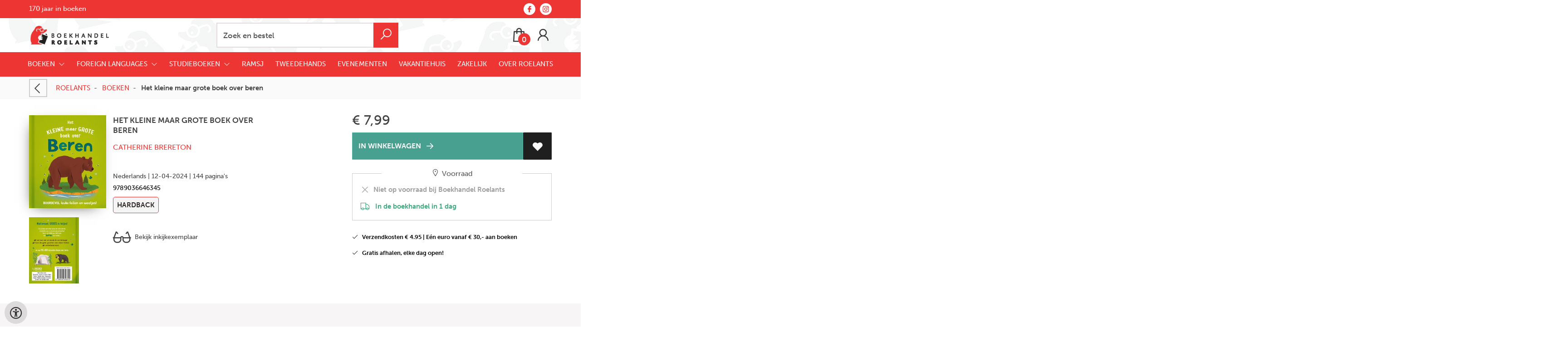

--- FILE ---
content_type: text/html; charset=UTF-8
request_url: https://www.roelants.nl/nl/boeken-page/9789036646345/het-kleine-maar-grote-boek-over-beren-catherine-brereton
body_size: 15016
content:
<!DOCTYPE html>
<html lang="nl">
    <head>
        <meta property="og:url"  content="https://www.roelants.nl/nl/boeken-page/9789036646345/het-kleine-maar-grote-boek-over-beren-catherine-brereton" />
        <meta property="og:type" content="website" />
        <meta charset="utf-8">
         
        <link rel="canonical" href="https://www.roelants.nl/nl">
                     
        <meta http-equiv="X-UA-Compatible" content="IE=edge" />
        <base href="https://www.roelants.nl/" />
        <meta name="description" content="Dit kleine maar grote boek vol prachtige illustraties en interessante weetjes beantwoorden al jouw vragen over beren.">
        <meta name="keywords" content="beren;bos;bruin;dieren;feiten;klein;landen;mini;natuur;tanden;weetjes;zwart ">
        <meta property="og:title" content="Het kleine maar grote boek over beren " />
<meta property="og:description" content="Dit kleine maar grote boek vol prachtige illustraties en interessante weetjes beantwoorden al jouw vragen over beren." />
<meta property="og:image" content="https://wscovers1.tlsecure.com/cover?action=img&amp;source=88300&amp;ean=9789036646345&amp;size=m" />
<meta property="og:image:width" content="200" />
<meta property="og:image:height" content="400" />
        
        <title>Het kleine maar grote boek over beren  | Roelants</title>        <meta name="viewport" content="width=device-width, initial-scale=1.0">
        <meta name="HandheldFriendly" content="true" />
        <meta name="csrf-token" content="JkJrbHPclwaZEIUJ89kReUgH7lYgKsKivvqN1aae">
        <link rel="stylesheet" href="/assets-flat/css/88300/customer.css?v=9.9">
                <link rel="preload" as="style" href="https://www.roelants.nl/build/assets/app-AtzGQqBc.css" /><link rel="stylesheet" href="https://www.roelants.nl/build/assets/app-AtzGQqBc.css" />        <link rel="stylesheet" async defer href="/assets-flat/css/plugin-css/line-awesome.min.css?v=9.9">
        <link rel="shortcut icon" alt="Site Favicon" type="image/png" href="/images/88300/favicon.ico"/>
        <link rel="apple-touch-icon" href="/images/88300/logo.png?v=9.9">
        <link rel="stylesheet" href="/assets-flat/css/plugin-css/cookieconsent.css?v=9.9"  type="text/css">
                        <meta name="google-site-verification" content="ipivXqg5MJzaGWrKzvFcoizcTt4NQuIfdt2nSyJNOi8" />
    <!-- Google Analytics -->
            <script>
            window.dataLayer = window.dataLayer || [];
            function gtag(){dataLayer.push(arguments);}
            gtag('js', new Date());
            gtag('config', "UA-111335042-1");
            gtag('consent', 'default', {
                'ad_storage': "denied",
                'ad_user_data': "denied",
                'ad_personalization': "denied",
                'analytics_storage':"denied"
            });
        </script>
        <script type="text/plain" data-category="analytics" data-service="analytics_storage" async defer aria-label="Google Analytics" src="https://www.googletagmanager.com/gtag/js?id=UA-111335042-1"></script>
                    <!-- Google Tag Manager -->
            <script type="text/plain" data-category="analytics" data-service="analytics_storage">
                (function(w,d,s,l,i){w[l]=w[l]||[];w[l].push({'gtm.start':new Date().getTime(),event:'gtm.js'});var f=d.getElementsByTagName(s)[0],
                j=d.createElement(s),dl=l!='dataLayer'?'&l='+l:'';j.async=true;j.src=
                'https://www.googletagmanager.com/gtm.js?id='+i+dl;f.parentNode.insertBefore(j,f);
                })(window,document,'script','dataLayer','G-0EQGYTX8SY');
            </script>
            <!-- End Google Tag Manager -->
                        </head>    
    <body id="mainBody" class="">
            <noscript  data-category="analytics" data-service="analytics_storage"><iframe src="https://www.googletagmanager.com/ns.html?id=G-0EQGYTX8SY"
        height="0" width="0" style="display:none;visibility:hidden"></iframe></noscript>
        <input type="hidden" id="token" name="_token" value="JkJrbHPclwaZEIUJ89kReUgH7lYgKsKivvqN1aae">
        <div class="header">
                <div id="header-text"
            style="color:#ffffff;
                    background-color:#ed3534;
                    text-align:left;">
                        <div id="header-content" class="container">
                <div id="header-content-text">
                    170 jaar in boeken
                </div>
                <div class="header-social-icons" role="navigation" aria-label="social network">
                                                                        <a tabindex="-1"
                            target="_blank"
                            class="social-links"
                            href="https://www.facebook.com/boekhandelroelants/">
                                                                <div class="custom-social-logo">
                                                                        <?xml version="1.0" encoding="utf-8"?><!-- Uploaded to: SVG Repo, www.svgrepo.com, Generator: SVG Repo Mixer Tools -->
<svg fill="var(--main-color-social-inside,var(--main-elem-color-light))" width="100%" height="100%" fill="#FAFAFA" width="800px" height="800px" viewBox="0 0 32 32" xmlns="http://www.w3.org/2000/svg"><path d="M21.95 5.005l-3.306-.004c-3.206 0-5.277 2.124-5.277 5.415v2.495H10.05v4.515h3.317l-.004 9.575h4.641l.004-9.575h3.806l-.003-4.514h-3.803v-2.117c0-1.018.241-1.533 1.566-1.533l2.366-.001.01-4.256z"/></svg>
   
                                </div>
                                                            </a>
                                                                                                                                            <a tabindex="-1"
                            target="_blank"
                            class="social-links"
                            href="https://www.instagram.com/boekhandelroelants/">
                                                                <div class="custom-social-logo">
                                                                        <?xml version="1.0" encoding="utf-8"?><!-- Uploaded to: SVG Repo, www.svgrepo.com, Generator: SVG Repo Mixer Tools -->
<svg fill="var(--main-color-social-inside,var(--main-elem-color-light))" width="100%" height="100%" fill="#FAFAFA" width="800px" height="800px" viewBox="0 0 32 32" xmlns="http://www.w3.org/2000/svg"><path d="M20.445 5h-8.891A6.559 6.559 0 0 0 5 11.554v8.891A6.559 6.559 0 0 0 11.554 27h8.891a6.56 6.56 0 0 0 6.554-6.555v-8.891A6.557 6.557 0 0 0 20.445 5zm4.342 15.445a4.343 4.343 0 0 1-4.342 4.342h-8.891a4.341 4.341 0 0 1-4.341-4.342v-8.891a4.34 4.34 0 0 1 4.341-4.341h8.891a4.342 4.342 0 0 1 4.341 4.341l.001 8.891z"/><path d="M16 10.312c-3.138 0-5.688 2.551-5.688 5.688s2.551 5.688 5.688 5.688 5.688-2.551 5.688-5.688-2.55-5.688-5.688-5.688zm0 9.163a3.475 3.475 0 1 1-.001-6.95 3.475 3.475 0 0 1 .001 6.95zM21.7 8.991a1.363 1.363 0 1 1-1.364 1.364c0-.752.51-1.364 1.364-1.364z"/></svg>
   
                                </div>
                                                            </a>
                                                                                                                            </div>
            </div>
        </div>
                <!-- <div class="header-content"> -->
        <header>
            <div class="header-content">
                            <a id="main-logo" style="" tabindex="-1" href="https://www.roelants.nl/nl"><img alt="Roelants" title="Roelants" src="/images/88300/logo.png?v=9.9" link rel="apple-touch-icon"> </a>
                                <form action="https://www.roelants.nl/nl/zoeken" method="get" id="search">
                                        <input type="hidden" id="classificationSearch"  value="0">
                    <input type="hidden" id="src_publicationDate" name="src_publicationDate" value='*'><input type="hidden" value="search" name="form"><input type="hidden" id="src_lang" name="src_lang" value='nl'><input type="hidden" id="src_publisher" name="src_publisher" value='*'><input type="hidden" name="src_classifications" value='*'><input type="hidden" id="src_result" name="src_result" value="boeken-page">                    
                    <input tabindex="0" type="text" pattern=".{1,}" required   autocomplete="off" value="" name="q" id="searchbox" aria-label="Text input with dropdown button" placeholder="Zoek en bestel ">
                    <button aria-label="button search" type="submit" tabindex="-1" id="btnSearch" class="color-background"><i class="las la-search"></i></button>                        
                    <input type="hidden" id="src_type" name="src_type" value="*">
                </form>
                <div id="customer-btn" >
                    <div class="customer-btn-dropdown mobile-view">
                        <a tabindex="-1" href="https://www.roelants.nl/nl"><i class="las la-home" aria-hidden="true"></i></a>
                    </div>
                    <div class="customer-btn-dropdown mobile-view" id="mobile-search">
                        <a tabindex="-1" onclick="anchor_search('searchbox')"><i class="las la-search" aria-hidden="true"></i></a>
                    </div>
                    <div class="customer-btn-dropdown">
                        <a tabindex="0" class="color-text" href="https://www.roelants.nl/nl/winkelwagen"><i class="las la-shopping-bag" aria-hidden="true"></i><span href="https://www.roelants.nl/nl/winkelwagen" id="articleCount" >0</span></a>
                    </div>
                                            <div class="customer-btn-dropdown">
                            <a tabindex="0"  href="https://www.roelants.nl/nl/login" aria-label="Login"><i class="las la-user" aria-hidden="true"></i></a>
                        </div>
                                                                    <div class="customer-btn-dropdown mobile-view accessibility-button">
                        <a tabindex="0" class="button-accessibility " onclick="toggleAccessibility()"><i class="las la-universal-access" aria-hidden="true"></i></a>
                    </div>
                    <div class="customer-btn-dropdown" id="mobile-menu" onclick="toggleMenuMobile()">
                        <a><label class="menu-icon"><span id="navicon"></span></label></a>
                    </div>
                </div>
                            </div>
                        <nav aria-label="Main Navigation">
                <ul id="menu" role="menubar" aria-label="menu navigation">
                                                                                                            <li role="none" class="classification row">
                                <a 
                                tabindex="0" 
                                style="animation-duration:250ms" 
                                class="hoverButton col" 
                                role="menuitem" 
                                data-hover="BOEKEN"  
                                href="nl/boeken"
                                onkeydown="toggleClassificationMenu(event)">BOEKEN&nbsp;</a>
                                <span onclick="mobileMenu(this,'classification',false,'menu')" class="mobileMenuButton"><i class="las la-angle-down col" aria-hidden="true"></i></span>
                                <!-- <ul class="dropdown-content hidden classification_mobileMenuDropdown" role="menu"> -->
                                <ul id="menuListClassification" class="hidden mainsub classification_mobileMenuDropdown classificationColumn" role="menu">
                                    <li class="mobile-view mobileMenuBack">
                                        <span class="mobileReturnButton" onclick="mobileMenu(this,'classification',false,'menu')" ><i class="las la-angle-left" aria-hidden="true"></i>&nbsp;terug</span>
                                    </li>
                                                                                                                                                        <li class=" 352112subpage" id="subMenu-352112" role="menuitem">
                                            <a style="animation-duration:200ms" href="nl/boeken/architectuur/352112">Architectuur</a>
                                                                                                                                </li>
                                                                                                                    <li class=" 352115subpage" id="subMenu-352115" role="menuitem">
                                            <a style="animation-duration:300ms" href="nl/boeken/economie-management/352115">Economie &amp; management</a>
                                                                                                                                </li>
                                                                                                                    <li class=" 352118subpage" id="subMenu-352118" role="menuitem">
                                            <a style="animation-duration:400ms" href="nl/boeken/exacte-wetenschappen/352118">Exacte wetenschappen</a>
                                                                                                                                </li>
                                                                                                                    <li class=" 352121subpage" id="subMenu-352121" role="menuitem">
                                            <a style="animation-duration:500ms" href="nl/boeken/fantasy-science-fiction/352121">Fantasy &amp; science fiction</a>
                                                                                                                                </li>
                                                                                                                    <li class=" 352124subpage" id="subMenu-352124" role="menuitem">
                                            <a style="animation-duration:600ms" href="nl/boeken/film-televisie-radio/352124">Film, televisie &amp; radio</a>
                                                                                                                                </li>
                                                                                                                    <li class=" 352127subpage" id="subMenu-352127" role="menuitem">
                                            <a style="animation-duration:700ms" href="nl/boeken/filosofie/352127">Filosofie</a>
                                                                                                                                </li>
                                                                                                                    <li class=" 352130subpage" id="subMenu-352130" role="menuitem">
                                            <a style="animation-duration:800ms" href="nl/boeken/geneeskunde/352130">Geneeskunde</a>
                                                                                                                                </li>
                                                                                                                    <li class=" 352133subpage" id="subMenu-352133" role="menuitem">
                                            <a style="animation-duration:900ms" href="nl/boeken/geschiedenis/352133">Geschiedenis</a>
                                                                                                                                </li>
                                                                                                                    <li class=" 352136subpage" id="subMenu-352136" role="menuitem">
                                            <a style="animation-duration:1000ms" href="nl/boeken/grafische-vormgeving-design/352136">Grafische vormgeving &amp; design</a>
                                                                                                                                </li>
                                                                                                                    <li class=" 352139subpage" id="subMenu-352139" role="menuitem">
                                            <a style="animation-duration:1100ms" href="nl/boeken/informatica-computer/352139">Informatica &amp; computer</a>
                                                                                                                                </li>
                                                                                                                    <li class=" 352142subpage" id="subMenu-352142" role="menuitem">
                                            <a style="animation-duration:1200ms" href="nl/boeken/kinderboeken/352142">Kinderboeken</a>
                                                                                                                                </li>
                                                                                                                    <li class=" 352145subpage" id="subMenu-352145" role="menuitem">
                                            <a style="animation-duration:1300ms" href="nl/boeken/koken/352145">Koken</a>
                                                                                                                                </li>
                                                                                                                    <li class=" 352148subpage" id="subMenu-352148" role="menuitem">
                                            <a style="animation-duration:1400ms" href="nl/boeken/kunst/352148">Kunst</a>
                                                                                                                                </li>
                                                                                                                    <li class=" 352151subpage" id="subMenu-352151" role="menuitem">
                                            <a style="animation-duration:1500ms" href="nl/boeken/literatuur-romans/352151">Literatuur &amp; romans</a>
                                                                                                                                </li>
                                                                                                                    <li class=" 352154subpage" id="subMenu-352154" role="menuitem">
                                            <a style="animation-duration:1600ms" href="nl/boeken/mens-maatschappij/352154">Mens &amp; maatschappij</a>
                                                                                                                                </li>
                                                                                                                    <li class=" 352157subpage" id="subMenu-352157" role="menuitem">
                                            <a style="animation-duration:1700ms" href="nl/boeken/mode-lifestyle/352157">Mode &amp; lifestyle</a>
                                                                                                                                </li>
                                                                                                                    <li class=" 352160subpage" id="subMenu-352160" role="menuitem">
                                            <a style="animation-duration:1800ms" href="nl/boeken/muziek/352160">Muziek</a>
                                                                                                                                </li>
                                                                                                                    <li class=" 352163subpage" id="subMenu-352163" role="menuitem">
                                            <a style="animation-duration:1900ms" href="nl/boeken/natuur-tuin/352163">Natuur &amp; tuin</a>
                                                                                                                                </li>
                                                                                                                    <li class=" 352166subpage" id="subMenu-352166" role="menuitem">
                                            <a style="animation-duration:2000ms" href="nl/boeken/poezie/352166">Poëzie</a>
                                                                                                                                </li>
                                                                                                                    <li class=" 352169subpage" id="subMenu-352169" role="menuitem">
                                            <a style="animation-duration:2100ms" href="nl/boeken/politiek/352169">Politiek</a>
                                                                                                                                </li>
                                                                                                                    <li class=" 352172subpage" id="subMenu-352172" role="menuitem">
                                            <a style="animation-duration:2200ms" href="nl/boeken/psychologie/352172">Psychologie</a>
                                                                                                                                </li>
                                                                                                                    <li class=" 352175subpage" id="subMenu-352175" role="menuitem">
                                            <a style="animation-duration:2300ms" href="nl/boeken/rechten/352175">Rechten</a>
                                                                                                                                </li>
                                                                                                                    <li class=" 352178subpage" id="subMenu-352178" role="menuitem">
                                            <a style="animation-duration:2400ms" href="nl/boeken/reizen/352178">Reizen</a>
                                                                                                                                </li>
                                                                                                                    <li class=" 352181subpage" id="subMenu-352181" role="menuitem">
                                            <a style="animation-duration:2500ms" href="nl/boeken/spanning-thrillers/352181">Spanning &amp; thrillers</a>
                                                                                                                                </li>
                                                                                                                    <li class=" 352184subpage" id="subMenu-352184" role="menuitem">
                                            <a style="animation-duration:2600ms" href="nl/boeken/sport/352184">Sport</a>
                                                                                                                                </li>
                                                                                                                    <li class=" 352187subpage" id="subMenu-352187" role="menuitem">
                                            <a style="animation-duration:2700ms" href="nl/boeken/talen-woordenboeken/352187">Talen &amp; woordenboeken</a>
                                                                                                                                </li>
                                                                                                                    <li class=" 352190subpage" id="subMenu-352190" role="menuitem">
                                            <a style="animation-duration:2800ms" href="nl/boeken/theologie/352190">Theologie</a>
                                                                                                                                </li>
                                                                                                                    <li class=" 352193subpage" id="subMenu-352193" role="menuitem">
                                            <a style="animation-duration:2900ms" href="nl/boeken/young-adult/352193">Young adult</a>
                                                                                                                                </li>
                                                                    </ul>
                            </li>     
                                                                                                            <li class="9099page row" role="none">
                                <a 
                                tabindex="0"
                                style="animation-duration:300ms" 
                                class="hoverButton col" role="menuitem" 
                                data-hover="FOREIGN LANGUAGES" 
                                href="nl/foreign-languages"
                                aria-haspopup="true"
                                aria-expanded="false" 
                                onkeydown="onMenuKeydown(event, 'menuList9099')">FOREIGN LANGUAGES&nbsp;</a>
                                <span onclick="mobileMenu(this,'9099page',false,'menu')" class="mobileMenuButton"><i class="las la-angle-down col" aria-hidden="true"></i></span>
                                <ul aria-label="under FOREIGN LANGUAGES" class="hidden  9099page_mobileMenuDropdown" id="menuList9099" role="menu">
                                    <li class="mobile-view mobileMenuBack">
                                        <span aria-label="terug" class="mobileReturnButton"  onclick="mobileMenu(this,'9099page',false,'menu')" ><i class="las la-angle-left" aria-hidden="true"></i>&nbsp;terug</span>
                                    </li>
                                                                                                                                                                                            <li class="subMenu 13810subpage" id="subMenu-13810" role="menuitem">
                                            <a style="animation-duration:200ms" href="nl/deutsche-bucher" >
                                                Deutsche Bücher&nbsp;
                                            </a>
                                                                                                                                                                                    <ul class="secondMenu subSubMenu hidden 13810subpage_mobileMenuDropdown" id="secondMenu-13810">
                                                    <li class="mobile-view mobileMenuBack">
                                                                                                                <span aria-label="terug" class="mobileReturnButton" onclick="mobileMenu(this,'13810subpage', true,'menuList9099')"><i class="las la-angle-left" aria-hidden="true"></i>&nbsp;terug</span>
                                                                                                            </li>
                                                                                                                                                                                                                                                                                                                                                                                                                                                                                                                                                                                                                                                                                                                                                                                                                                                                                                                                                                                                                                                                                                                                                                                                                                                                                                                                                                                                                                                                                                                                                                                                                                                                                                                                                                                                                                            </ul>
                                                                                    </li>
                                                                                                                                                                                                <li class="subMenu 15496subpage" id="subMenu-15496" role="menuitem">
                                            <a style="animation-duration:300ms" href="nl/english5-fiction5?q=*&amp;src_classifications=301;302;303;304;305;306;307;308;309;310;311;312;313;315;323;330;331;332;333;334;335;336;337;338;339;340;341;342;343;344;345;350&amp;src_publisher=*&amp;srch_lang=eng&amp;searchtype=title&amp;view_filter=false&amp;searchtype=title&amp;sea" >
                                                English Fiction&nbsp;
                                            </a>
                                                                                                                                                                                    <ul class="secondMenu subSubMenu hidden 15496subpage_mobileMenuDropdown" id="secondMenu-15496">
                                                    <li class="mobile-view mobileMenuBack">
                                                                                                                <span aria-label="terug" class="mobileReturnButton" onclick="mobileMenu(this,'15496subpage', true,'menuList9099')"><i class="las la-angle-left" aria-hidden="true"></i>&nbsp;terug</span>
                                                                                                            </li>
                                                                                                                                                                                                                                                                                                                                                                                                                                                                                                                                                                                                                                                                                                                                                                                                                                                                                                                                                                                                                                                                                                                                                                                                                                                                                                                                                                                                                                                                                                                                                                                                                                                                                                                                                                                                                                            </ul>
                                                                                    </li>
                                                                                                                                                                                                <li class="subMenu 15501subpage" id="subMenu-15501" role="menuitem">
                                            <a style="animation-duration:400ms" href="nl/english-non-fiction?q=*&amp;src_classifications=410;420;430;450;460;480;530;600;610;680;700;720;730;740;770;780;800;810;840;860;870;890;900;910;930;940;950;980&amp;src_publisher=*&amp;srch_lang=eng&amp;searchtype=title&amp;view_filter=false&amp;searchType=title" >
                                                English Non-Fiction&nbsp;
                                            </a>
                                                                                                                                                                                    <ul class="secondMenu subSubMenu hidden 15501subpage_mobileMenuDropdown" id="secondMenu-15501">
                                                    <li class="mobile-view mobileMenuBack">
                                                                                                                <span aria-label="terug" class="mobileReturnButton" onclick="mobileMenu(this,'15501subpage', true,'menuList9099')"><i class="las la-angle-left" aria-hidden="true"></i>&nbsp;terug</span>
                                                                                                            </li>
                                                                                                                                                                                                                                                                                                                                                                                                                                                                                                                                                                                                                                                                                                                                                                                                                                                                                                                                                                                                                                                                                                                                                                                                                                                                                                                                                                                                                                                                                                                                                                                                                                                                                                                                                                                                                                            </ul>
                                                                                    </li>
                                                                                                                                                                                                <li class="subMenu 16267subpage" id="subMenu-16267" role="menuitem">
                                            <a style="animation-duration:500ms" href="nl/livres-francais?q=*&amp;src_classifications=*&amp;src_publisher=*&amp;srch_lang=fre&amp;searchtype=all&amp;view_filter=false&amp;searchtype=all&amp;searchType=all" >
                                                Livres Français&nbsp;
                                            </a>
                                                                                                                                                                                    <ul class="secondMenu subSubMenu hidden 16267subpage_mobileMenuDropdown" id="secondMenu-16267">
                                                    <li class="mobile-view mobileMenuBack">
                                                                                                                <span aria-label="terug" class="mobileReturnButton" onclick="mobileMenu(this,'16267subpage', true,'menuList9099')"><i class="las la-angle-left" aria-hidden="true"></i>&nbsp;terug</span>
                                                                                                            </li>
                                                                                                                                                                                                                                                                                                                                                                                                                                                                                                                                                                                                                                                                                                                                                                                                                                                                                                                                                                                                                                                                                                                                                                                                                                                                                                                                                                                                                                                                                                                                                                                                                                                                                                                                                                                                                                            </ul>
                                                                                    </li>
                                                                                                                                                                                                                                                                                                                                                                                                                                                                                                                                                                                                                                                                                                                                                                                                                                                                                                                                                                                                                                                                                    </ul>
                            </li>
                                                                                                            <li class="7853page row" role="none">
                                <a 
                                tabindex="0"
                                style="animation-duration:350ms" 
                                class="hoverButton col" role="menuitem" 
                                data-hover="STUDIEBOEKEN" 
                                href="nl/studieboeken"
                                aria-haspopup="true"
                                aria-expanded="false" 
                                onkeydown="onMenuKeydown(event, 'menuList7853')">STUDIEBOEKEN&nbsp;</a>
                                <span onclick="mobileMenu(this,'7853page',false,'menu')" class="mobileMenuButton"><i class="las la-angle-down col" aria-hidden="true"></i></span>
                                <ul aria-label="under STUDIEBOEKEN" class="hidden  7853page_mobileMenuDropdown" id="menuList7853" role="menu">
                                    <li class="mobile-view mobileMenuBack">
                                        <span aria-label="terug" class="mobileReturnButton"  onclick="mobileMenu(this,'7853page',false,'menu')" ><i class="las la-angle-left" aria-hidden="true"></i>&nbsp;terug</span>
                                    </li>
                                                                                                                                                                                                                                                                                                                                                                                                                                                                                            <li class="subMenu 14649subpage" id="subMenu-14649" role="menuitem">
                                            <a style="animation-duration:200ms" href="nl/american-studies" >
                                                Studenten American Studies (USA Nijmegen)&nbsp;
                                            </a>
                                                                                                                                                                                    <ul class="secondMenu subSubMenu hidden 14649subpage_mobileMenuDropdown" id="secondMenu-14649">
                                                    <li class="mobile-view mobileMenuBack">
                                                                                                                <span aria-label="terug" class="mobileReturnButton" onclick="mobileMenu(this,'14649subpage', true,'menuList7853')"><i class="las la-angle-left" aria-hidden="true"></i>&nbsp;terug</span>
                                                                                                            </li>
                                                                                                                                                                                                                                                                                                                                                                                                                                                                                                                                                                                                                                                                                                                                                                                                                                                                                                                                                                                                                                                                                                                                                                                                                                                                                                                                                                                                                                                                                                                                                                                                                                                                                                                                                                                                                                            </ul>
                                                                                    </li>
                                                                                                                                                                                                <li class="subMenu 10031subpage" id="subMenu-10031" role="menuitem">
                                            <a style="animation-duration:300ms" href="nl/cognac" >
                                                Studenten Artificial Intelligence (CognAC)&nbsp;
                                            </a>
                                                                                                                                                                                    <ul class="secondMenu subSubMenu hidden 10031subpage_mobileMenuDropdown" id="secondMenu-10031">
                                                    <li class="mobile-view mobileMenuBack">
                                                                                                                <span aria-label="terug" class="mobileReturnButton" onclick="mobileMenu(this,'10031subpage', true,'menuList7853')"><i class="las la-angle-left" aria-hidden="true"></i>&nbsp;terug</span>
                                                                                                            </li>
                                                                                                                                                                                                                                                                                                                                                                                                                                                                                                                                                                                                                                                                                                                                                                                                                                                                                                                                                                                                                                                                                                                                                                                                                                                                                                                                                                                                                                                                                                                                                                                                                                                                                                                                                                                                                                            </ul>
                                                                                    </li>
                                                                                                                                                                                                <li class="subMenu 14166subpage" id="subMenu-14166" role="menuitem">
                                            <a style="animation-duration:400ms" href="nl/communicatiewetenschap" >
                                                Studenten Communicatiewetenschap (Mycelium)&nbsp;
                                            </a>
                                                                                                                                                                                    <ul class="secondMenu subSubMenu hidden 14166subpage_mobileMenuDropdown" id="secondMenu-14166">
                                                    <li class="mobile-view mobileMenuBack">
                                                                                                                <span aria-label="terug" class="mobileReturnButton" onclick="mobileMenu(this,'14166subpage', true,'menuList7853')"><i class="las la-angle-left" aria-hidden="true"></i>&nbsp;terug</span>
                                                                                                            </li>
                                                                                                                                                                                                                                                                                                                                                                                                                                                                                                                                                                                                                                                                                                                                                                                                                                                                                                                                                                                                                                                                                                                                                                                                                                                                                                                                                                                                                                                                                                                                                                                                                                                                                                                                                                                                                                            </ul>
                                                                                    </li>
                                                                                                                                                                                                <li class="subMenu 7885subpage" id="subMenu-7885" role="menuitem">
                                            <a style="animation-duration:500ms" href="nl/studenten-duitse-taal-en-cultuur-dvn" >
                                                Studenten Duitse Taal en Cultuur (DVN)&nbsp;
                                            </a>
                                                                                                                                                                                    <ul class="secondMenu subSubMenu hidden 7885subpage_mobileMenuDropdown" id="secondMenu-7885">
                                                    <li class="mobile-view mobileMenuBack">
                                                                                                                <span aria-label="terug" class="mobileReturnButton" onclick="mobileMenu(this,'7885subpage', true,'menuList7853')"><i class="las la-angle-left" aria-hidden="true"></i>&nbsp;terug</span>
                                                                                                            </li>
                                                                                                                                                                                                                                                                                                                                                                                                                                                                                                                                                                                                                                                                                                                                                                                                                                                                                                                                                                                                                                                                                                                                                                                                                                                                                                                                                                                                                                                                                                                                                                                                                                                                                                                                                                                                                                            </ul>
                                                                                    </li>
                                                                                                                                                                                                <li class="subMenu 13944subpage" id="subMenu-13944" role="menuitem">
                                            <a style="animation-duration:600ms" href="nl/english-language-and-culture" >
                                                Studenten English language and Culture (G.A.G.)&nbsp;
                                            </a>
                                                                                                                                                                                    <ul class="secondMenu subSubMenu hidden 13944subpage_mobileMenuDropdown" id="secondMenu-13944">
                                                    <li class="mobile-view mobileMenuBack">
                                                                                                                <span aria-label="terug" class="mobileReturnButton" onclick="mobileMenu(this,'13944subpage', true,'menuList7853')"><i class="las la-angle-left" aria-hidden="true"></i>&nbsp;terug</span>
                                                                                                            </li>
                                                                                                                                                                                                                                                                                                                                                                                                                                                                                                                                                                                                                                                                                                                                                                                                                                                                                                                                                                                                                                                                                                                                                                                                                                                                                                                                                                                                                                                                                                                                                                                                                                                                                                                                                                                                                                            </ul>
                                                                                    </li>
                                                                                                                                                                                                <li class="subMenu 14249subpage" id="subMenu-14249" role="menuitem">
                                            <a style="animation-duration:700ms" href="nl/faculteit-der-rechtsgeleerheid" >
                                                Studenten Faculteit der Rechtsgeleerdheid&nbsp;
                                            </a>
                                                                                            <span tabindex="0" class="buttonSubMenu 14249subpageButton" onclick="mobileMenu(this,'14249subpage', true,'menuList7853')"><i class="las la-angle-down" aria-hidden="true"></i></span>
                                                                                                                                                                                    <ul class="secondMenu subSubMenu hidden 14249subpage_mobileMenuDropdown" id="secondMenu-14249">
                                                    <li class="mobile-view mobileMenuBack">
                                                                                                                <span aria-label="terug" class="mobileReturnButton" onclick="mobileMenu(this,'14249subpage', true,'menuList7853')"><i class="las la-angle-left" aria-hidden="true"></i>&nbsp;terug</span>
                                                                                                            </li>
                                                                                                                                                                                                                                                                                <li role="none">
                                                            <a style="animation-duration:200ms"href="nl/rechtsgeleerdheid"  >Bachelor Rechtsgeleerdheid</a>
                                                                                                                                <ul class="subSubSubMenu" role="menu">
                                                                                                                                    </ul>
                                                                                                                    </li>
                                                                                                                                                                                                                                                                                    <li role="none">
                                                            <a style="animation-duration:300ms"href="nl/notarieel-recht"  >Bachelor Notarieel Recht</a>
                                                                                                                                <ul class="subSubSubMenu" role="menu">
                                                                                                                                    </ul>
                                                                                                                    </li>
                                                                                                                                                                                                                                                                                    <li role="none">
                                                            <a style="animation-duration:400ms"href="nl/bachelor-european-law-school"  >Bachelor European Law School</a>
                                                                                                                                <ul class="subSubSubMenu" role="menu">
                                                                                                                                    </ul>
                                                                                                                    </li>
                                                                                                                                                                                                                                                                                    <li role="none">
                                                            <a style="animation-duration:500ms"href="nl/masters-faculteit-der-rechtsgeleerdheid"  >Masters</a>
                                                                                                                                <ul class="subSubSubMenu" role="menu">
                                                                                                                                    </ul>
                                                                                                                    </li>
                                                                                                                                                                                                                                                                                                                                                                                                                                                                                                                                                                                                                                                                                                                                                                                                                                                                                                                                                                                                                                                                                                                                                                                                                                                                                                                                                                                                </ul>
                                                                                    </li>
                                                                                                                                                                                                <li class="subMenu 8262subpage" id="subMenu-8262" role="menuitem">
                                            <a style="animation-duration:800ms" href="nl/filosofie" >
                                                Studenten Filosofie &amp; Philosophy, Politics and Society (Sophia)&nbsp;
                                            </a>
                                                                                                                                                                                    <ul class="secondMenu subSubMenu hidden 8262subpage_mobileMenuDropdown" id="secondMenu-8262">
                                                    <li class="mobile-view mobileMenuBack">
                                                                                                                <span aria-label="terug" class="mobileReturnButton" onclick="mobileMenu(this,'8262subpage', true,'menuList7853')"><i class="las la-angle-left" aria-hidden="true"></i>&nbsp;terug</span>
                                                                                                            </li>
                                                                                                                                                                                                                                                                                                                                                                                                                                                                                                                                                                                                                                                                                                                                                                                                                                                                                                                                                                                                                                                                                                                                                                                                                                                                                                                                                                                                                                                                                                                                                                                                                                                                                                                                                                                                                                            </ul>
                                                                                    </li>
                                                                                                                                                                                                <li class="subMenu 7890subpage" id="subMenu-7890" role="menuitem">
                                            <a style="animation-duration:900ms" href="nl/gsv" >
                                                Studenten Geschiedenis (GSV)&nbsp;
                                            </a>
                                                                                                                                                                                    <ul class="secondMenu subSubMenu hidden 7890subpage_mobileMenuDropdown" id="secondMenu-7890">
                                                    <li class="mobile-view mobileMenuBack">
                                                                                                                <span aria-label="terug" class="mobileReturnButton" onclick="mobileMenu(this,'7890subpage', true,'menuList7853')"><i class="las la-angle-left" aria-hidden="true"></i>&nbsp;terug</span>
                                                                                                            </li>
                                                                                                                                                                                                                                                                                                                                                                                                                                                                                                                                                                                                                                                                                                                                                                                                                                                                                                                                                                                                                                                                                                                                                                                                                                                                                                                                                                                                                                                                                                                                                                                                                                                                                                                                                                                                                                            </ul>
                                                                                    </li>
                                                                                                                                                                                                <li class="subMenu 8267subpage" id="subMenu-8267" role="menuitem">
                                            <a style="animation-duration:1000ms" href="nl/halo" >
                                                Studenten Gezondheidszorgpsychologie (HALO)&nbsp;
                                            </a>
                                                                                                                                                                                    <ul class="secondMenu subSubMenu hidden 8267subpage_mobileMenuDropdown" id="secondMenu-8267">
                                                    <li class="mobile-view mobileMenuBack">
                                                                                                                <span aria-label="terug" class="mobileReturnButton" onclick="mobileMenu(this,'8267subpage', true,'menuList7853')"><i class="las la-angle-left" aria-hidden="true"></i>&nbsp;terug</span>
                                                                                                            </li>
                                                                                                                                                                                                                                                                                                                                                                                                                                                                                                                                                                                                                                                                                                                                                                                                                                                                                                                                                                                                                                                                                                                                                                                                                                                                                                                                                                                                                                                                                                                                                                                                                                                                                                                                                                                                                                            </ul>
                                                                                    </li>
                                                                                                                                                                                                <li class="subMenu 16289subpage" id="subMenu-16289" role="menuitem">
                                            <a style="animation-duration:1100ms" href="nl/sociologie" >
                                                Studenten Sociologie (Den Geitenwollen Soc)&nbsp;
                                            </a>
                                                                                                                                                                                    <ul class="secondMenu subSubMenu hidden 16289subpage_mobileMenuDropdown" id="secondMenu-16289">
                                                    <li class="mobile-view mobileMenuBack">
                                                                                                                <span aria-label="terug" class="mobileReturnButton" onclick="mobileMenu(this,'16289subpage', true,'menuList7853')"><i class="las la-angle-left" aria-hidden="true"></i>&nbsp;terug</span>
                                                                                                            </li>
                                                                                                                                                                                                                                                                                                                                                                                                                                                                                                                                                                                                                                                                                                                                                                                                                                                                                                                                                                                                                                                                                                                                                                                                                                                                                                                                                                                                                                                                                                                                                                                                                                                                                                                                                                                                                                            </ul>
                                                                                    </li>
                                                                                                                                                                                                <li class="subMenu 13938subpage" id="subMenu-13938" role="menuitem">
                                            <a style="animation-duration:1200ms" href="nl/studenten-taalwetenschap-intens" >
                                                Studenten Taalwetenschap (InTenS)&nbsp;
                                            </a>
                                                                                                                                                                                    <ul class="secondMenu subSubMenu hidden 13938subpage_mobileMenuDropdown" id="secondMenu-13938">
                                                    <li class="mobile-view mobileMenuBack">
                                                                                                                <span aria-label="terug" class="mobileReturnButton" onclick="mobileMenu(this,'13938subpage', true,'menuList7853')"><i class="las la-angle-left" aria-hidden="true"></i>&nbsp;terug</span>
                                                                                                            </li>
                                                                                                                                                                                                                                                                                                                                                                                                                                                                                                                                                                                                                                                                                                                                                                                                                                                                                                                                                                                                                                                                                                                                                                                                                                                                                                                                                                                                                                                                                                                                                                                                                                                                                                                                                                                                                                            </ul>
                                                                                    </li>
                                                                                                                                                                                                <li class="subMenu 8247subpage" id="subMenu-8247" role="menuitem">
                                            <a style="animation-duration:1300ms" href="nl/pac" >
                                                PAC Recente Nederlandse en Vlaamse letterkunde&nbsp;
                                            </a>
                                                                                                                                                                                    <ul class="secondMenu subSubMenu hidden 8247subpage_mobileMenuDropdown" id="secondMenu-8247">
                                                    <li class="mobile-view mobileMenuBack">
                                                                                                                <span aria-label="terug" class="mobileReturnButton" onclick="mobileMenu(this,'8247subpage', true,'menuList7853')"><i class="las la-angle-left" aria-hidden="true"></i>&nbsp;terug</span>
                                                                                                            </li>
                                                                                                                                                                                                                                                                                                                                                                                                                                                                                                                                                                                                                                                                                                                                                                                                                                                                                                                                                                                                                                                                                                                                                                                                                                                                                                                                                                                                                                                                                                                                                                                                                                                                                                                                                                                                                                            </ul>
                                                                                    </li>
                                                                                                                                                                                                <li class="subMenu 15483subpage" id="subMenu-15483" role="menuitem">
                                            <a style="animation-duration:1400ms" href="nl/radboud-into-languages" >
                                                Radboud in&#039;to Languages&nbsp;
                                            </a>
                                                                                            <span tabindex="0" class="buttonSubMenu 15483subpageButton" onclick="mobileMenu(this,'15483subpage', true,'menuList7853')"><i class="las la-angle-down" aria-hidden="true"></i></span>
                                                                                                                                                                                    <ul class="secondMenu subSubMenu hidden 15483subpage_mobileMenuDropdown" id="secondMenu-15483">
                                                    <li class="mobile-view mobileMenuBack">
                                                                                                                <span aria-label="terug" class="mobileReturnButton" onclick="mobileMenu(this,'15483subpage', true,'menuList7853')"><i class="las la-angle-left" aria-hidden="true"></i>&nbsp;terug</span>
                                                                                                            </li>
                                                                                                                                                                                                                                                                                                                                                                                                                                                                                                                                                                                                                                                                                                                                <li role="none">
                                                            <a style="animation-duration:200ms"href="nl/arabisch"  >Arabisch</a>
                                                                                                                                <ul class="subSubSubMenu" role="menu">
                                                                                                                                    </ul>
                                                                                                                    </li>
                                                                                                                                                                                                                                                                                    <li role="none">
                                                            <a style="animation-duration:300ms"href="nl/chinees"  >Chinees</a>
                                                                                                                                <ul class="subSubSubMenu" role="menu">
                                                                                                                                    </ul>
                                                                                                                    </li>
                                                                                                                                                                                                                                                                                    <li role="none">
                                                            <a style="animation-duration:400ms"href="nl/duits"  >Duits</a>
                                                                                                                                <ul class="subSubSubMenu" role="menu">
                                                                                                                                    </ul>
                                                                                                                    </li>
                                                                                                                                                                                                                                                                                    <li role="none">
                                                            <a style="animation-duration:500ms"href="nl/engels"  >Engels</a>
                                                                                                                                <ul class="subSubSubMenu" role="menu">
                                                                                                                                    </ul>
                                                                                                                    </li>
                                                                                                                                                                                                                                                                                    <li role="none">
                                                            <a style="animation-duration:600ms"href="nl/frans"  >Frans</a>
                                                                                                                                <ul class="subSubSubMenu" role="menu">
                                                                                                                                    </ul>
                                                                                                                    </li>
                                                                                                                                                                                                                                                                                    <li role="none">
                                                            <a style="animation-duration:700ms"href="nl/italiaans"  >Italiaans</a>
                                                                                                                                <ul class="subSubSubMenu" role="menu">
                                                                                                                                    </ul>
                                                                                                                    </li>
                                                                                                                                                                                                                                                                                    <li role="none">
                                                            <a style="animation-duration:800ms"href="nl/japans"  >Japans</a>
                                                                                                                                <ul class="subSubSubMenu" role="menu">
                                                                                                                                    </ul>
                                                                                                                    </li>
                                                                                                                                                                                                                                                                                    <li role="none">
                                                            <a style="animation-duration:900ms"href="nl/nederlands"  >Nederlands</a>
                                                                                                                                <ul class="subSubSubMenu" role="menu">
                                                                                                                                    </ul>
                                                                                                                    </li>
                                                                                                                                                                                                                                                                                    <li role="none">
                                                            <a style="animation-duration:1000ms"href="nl/portugees"  >Portugees</a>
                                                                                                                                <ul class="subSubSubMenu" role="menu">
                                                                                                                                    </ul>
                                                                                                                    </li>
                                                                                                                                                                                                                                                                                    <li role="none">
                                                            <a style="animation-duration:1100ms"href="nl/spaans"  >Spaans</a>
                                                                                                                                <ul class="subSubSubMenu" role="menu">
                                                                                                                                    </ul>
                                                                                                                    </li>
                                                                                                                                                                                                                                                                                    <li role="none">
                                                            <a style="animation-duration:1200ms"href="nl/zweeds"  >Zweeds</a>
                                                                                                                                <ul class="subSubSubMenu" role="menu">
                                                                                                                                    </ul>
                                                                                                                    </li>
                                                                                                                                                            </ul>
                                                                                    </li>
                                                                                                            </ul>
                            </li>
                                                                                                            <li class="row" role="none"> 
                                <a tabindex="0" style="animation-duration:400ms"    href="nl/ramsj" title="RAMSJ" data-hover="RAMSJ">RAMSJ</a>
                            </li>
                                                                                                            <li class="row" role="none"> 
                                <a tabindex="0" style="animation-duration:450ms"    href="nl/tweedehands" title="TWEEDEHANDS" data-hover="TWEEDEHANDS">TWEEDEHANDS</a>
                            </li>
                                                                                                            <li class="row" role="none"> 
                                <a tabindex="0" style="animation-duration:500ms"    href="nl/evenementen" title="EVENEMENTEN" data-hover="EVENEMENTEN">EVENEMENTEN</a>
                            </li>
                                                                                                            <li class="row" role="none"> 
                                <a tabindex="0" style="animation-duration:550ms"    href="nl/vakantiehuis" title="VAKANTIEHUIS" data-hover="VAKANTIEHUIS">VAKANTIEHUIS</a>
                            </li>
                                                                                                            <li class="row" role="none"> 
                                <a tabindex="0" style="animation-duration:600ms"    href="nl/zakelijk" title="ZAKELIJK" data-hover="ZAKELIJK">ZAKELIJK</a>
                            </li>
                                                                                                            <li class="row" role="none"> 
                                <a tabindex="0" style="animation-duration:650ms"    href="nl/over-roelants" title="OVER ROELANTS" data-hover="OVER ROELANTS">OVER ROELANTS</a>
                            </li>
                                                
                </ul>
            </nav>
                    </header>
    </div>
 
    <main id="body-content" role="main">
        <div class="container">
	<div id="book-details">
		<div class="breadcrumbs">
    <ul class="items">
		<li class="item previousButton">
			<a class="color-text previous-button" href="javascript:" onclick="history.back()"><i class="las la-angle-left"></i></a>&nbsp;&nbsp;&nbsp;&nbsp;
		</li>
		<li class="item home">
			<a href="https://www.roelants.nl" title="ROELANTS">ROELANTS</a>&nbsp;&nbsp;-&nbsp;&nbsp;
		</li>
				<li class="item">
			<a href="nl/boeken" title="BOEKEN">BOEKEN</a>&nbsp;&nbsp;-&nbsp;&nbsp;
		</li>
				<li class="item current">
			<b>Het kleine maar grote boek over beren </b>
		</li>
	</ul>
</div>
<div id="book-details-top">
			<div id="book-details-left">
				<div id="book-details-top-img">		
					<div id="book-details-top-cover">
													<img id="cover" src="https://wscovers1.tlsecure.com/cover?action=img&source=88300&ean=9789036646345&size=l" class="media-object" alt="">
						<div id="cover-canva" style="display:none">
							<div class="cover-icon"><i class="las la-search"></i></div>
						</div>
					</div>
					
					 
						<img 
						id="resourceItemImg"
						onerror="this.style.display = 'none'" 
						src="https://wscovers1.tlsecure.com/cover?action=img&source=88300&ean=9789036646345&size=lb"  
						height="100">
									</div>
				<div id="book-details-top-infos">
					<h2 class="book-title color-text">Het kleine maar grote boek over beren </h2>
					<h3><a href="nl/zoeken?q=Catherine Brereton&src_publicationDate=*&src_publisher=*&src_lang=nl&src_classifications=*&src_result=Catherine Brereton&src_type=*">Catherine Brereton</a></h3>
					<br/>
										<p class="color-text small-text">
																														Nederlands 
									 |
																																											12-04-2024 |
																			144 pagina&#039;s
											</p>
					<p class="small-text">
						9789036646345
					</p>
											<p class="product-form-tag small-text">
							Hardback
						</p>
								
					<div id="bookReviewButton"></div>
					<span class="viewSupplierDiscount9789036646345"></span>
					<br/>			
																		<a class="readFirstPages color-text" href="https://download.boekhuis.nl/9789036646345_fragm-docb.pdf" target="_blank"><i class="las la-glasses"></i>&nbsp;&nbsp;Bekijk inkijkexemplaar</a>
												
				</div>
			</div>
			<div id="book-details-top-actions">
					
										<p class="color-text">
						 
						<span class="price"> 
							<span class='price-icon'>€</span> 7,99
						</span> 
											</p>
						
					<div class="action-button-cart-product-page">
    <a style="display:none" id="notAvailable9789036646345" href="javascript:" onclick="unableAddToCart('9789036646345')" class="button addToCartButton addToCartButtonDisabled" ><i class="las la-exclamation-circle" aria-hidden="true"></i>&nbsp;&nbsp;Op voorraad bij leverancier</a>
    <a id="addToCartButton-9789036646345" style=""
        href="javascript:" id="addToCartButton" 
        onclick="showModalCart('addToCartDirect','9789036646345','null')" 
        class="button addToCartButton add-to-cart2">
        <!-- <i class="las la-shopping-bag" aria-hidden="true"></i>&nbsp;&nbsp; -->
        IN WINKELWAGEN
        <svg class="arrow-icon" xmlns="http://www.w3.org/2000/svg" width="32" height="32" viewBox="0 0 32 32">
            <g fill="none" stroke="" stroke-width="1.5" stroke-linejoin="round" stroke-miterlimit="10">
                <circle class="arrow-icon--circle" cx="16" cy="16" r="15.12"></circle>
                <path class="arrow-icon--arrow" d="M16.14 9.93L22.21 16l-6.07 6.07M8.23 16h13.98"></path>
            </g>
        </svg> 
    </a>
     
        <a tabindex="0" title="VOEG TOE AAN MIJN VERLANGLIJST" class="button add-to-list2" onkeydown="goToLoginPage('nl','login')" onclick="goToLoginPage('nl','login')" type="button"><i class="las la-heart"  aria-hidden="true"></i></a>
    </div>
 
<div class="productStockView">
    <div class="productStockTitle"><i class="las la-map-marker"></i>&nbsp;Voorraad</div>
    <div id="storeStockInfo9789036646345"></div>
    <div class="supplierStock" id="supplierStock9789036646345">
         <i class="las la-truck" aria-hidden="true"></i>&nbsp;&nbsp;
                            Op voorraad bij leverancier
            </span>
            </div>
    <p id="providerStockInfo9789036646345"></p>		
</div>
					<div id="stock-view">
						
													<p><i class="las la-check" aria-hidden="true" ></i>&nbsp;&nbsp;&nbsp;Verzendkosten € 4.95 | Eén euro vanaf € 30,- aan boeken</p>
							<p><i class="las la-check" aria-hidden="true" ></i>&nbsp;&nbsp;&nbsp;Gratis afhalen, elke dag open!</p>
																</div>
					<div id="relatedBook"></div>
			</div>					
	<br/>
</div>
<div id="book-details-mid">
	<div id="myModal" class="modal">
		<img class="modal-content" id="backCover">
	</div> 
	<div class="clearfix"></div><br/>
	<br/>
</div>
<div id="secondHandView"></div>		<div id="book-additional-details">
    <div id="book-additional-details-content">
        <section class="tabs-wrapper">
				<div class="tabs-container">
					<div class="tabs-block">
						<div class="tabs">
                                                							<input type="radio" name="tabs" id="tab2" checked=&quot;checked&quot; />
							<label for="tab2"><span class="material-icons color-text">Korte beschrijving/Annotatie</span></label>
							<div class="tab">
								<h2>Korte beschrijving/Annotatie</h2>
								<p class="color-text bookResume-text">
                                    Dit kleine maar grote boek vol prachtige illustraties en interessante weetjes beantwoorden al jouw vragen over beren.
                                </p>
							</div>
                                                    							<input type="radio" name="tabs" id="tab5"  />
							<label for="tab5"><span class="material-icons color-text">Tekst achterflap</span></label>
							<div class="tab">
								<h2>Tekst achterflap</h2>
								<p class="color-text bookResume-text">
                                    Zou je graag meer willen weten over beren met hun vriendelijke snoet en fascinerende jachtgedrag? Duik in dit kleine maar grote boek over beren en je ontdekt een beer met een mond als stofzuiger, beren die gekke gezichten naar elkaar trekken, acrobatische beren en nog veel meer bijzondere dingen over beren.
                                </p>
							</div>
                                                    							<input type="radio" name="tabs" id="tab10"  />
							<label for="tab10"><span class="material-icons color-text">Slogan/Promotie</span></label>
							<div class="tab">
								<h2>Slogan/Promotie</h2>
								<p class="color-text bookResume-text">
                                    Dit kleine maar grote boek vol prachtige illustraties en interessante weetjes beantwoorden al jouw vragen over beren.
                                </p>
							</div>
                                                                                <input type="radio" name="tabs" id="tabDetails" />
							<label for="tabDetails"><span class="material-icons color-text">Details</span></label>
							<div class="tab">
								<h2>Details</h2>
                                <table class="color-text">
                                                                            <tr><td>EAN :</td><td>9789036646345</td>
                                        </tr>
                                                                                                            <form action="nl/zoeken" method="get"><tr><td>Auteur :</td><td>&nbsp; 
                                        <input type="hidden" id="src_publicationDate" name="src_publicationDate" value='*'>
                                        <input type="hidden" id="src_publisher" name="src_publisher" value='*'>
                                        <input type="hidden" value="search" name="form">
                                        <input type="hidden" id="src_lang" name="src_lang" value='nl'>
                                        <input type="hidden" name="src_classifications" value='*'>
                                        <input type="hidden" id="src_result" name="src_result" value="Catherine Brereton">
                                        <input type="hidden"  value="Catherine Brereton" name="q">
                                        <input type="hidden"  value="contributors" name="searchType">
                                        <input type="hidden" id="src_type" name="src_type" value="*">
                                        <button style="margin-left: -15px;cursor:pointer;" type="submit"><b>Catherine Brereton</b></button>
                                    </td></tr></form>											
                                                                                                                                                    <tr><td>Uitgever :</td><td>Rebo Productions</td></tr>
                                                                                                                                                    <tr><td>Vertaler : </td><td>Toos Ijdema</td></tr>
                                                                                                                <tr><td>Publicatie datum : &nbsp;</td><td>12-04-2024</td></tr>
                                                                                                                                                            <tr><td>Uitvoering :</td><td>Hardback
                                                                                        </td></tr>
                                                                                                                                                        <tr><td>Taal/Talen :</td>
                                        <td>
                                                                                                                                               Nederlands
                                                                                                                                                                                        </td>
                                    </tr>
                                                                                                                <tr><td>Hoogte :</td><td>145 mm</td></tr>
                                                                                                                <tr><td>Breedte :</td><td>120 mm</td></tr>
                                                                                                                <tr><td>Dikte :</td><td>19 mm</td></tr>
                                                                                                                <tr><td>Gewicht :</td><td>252 gr</td></tr>
                                                                                                            <tr><td>Status :</td><td>Op voorraad bij leverancier</td></tr>
                                                                            <tr><td>Aantal pagina&#039;s :</td><td>144</td></tr>
                                                                                                                                                    <tr><td>Keywords : &nbsp;</td><td>beren;bos;bruin;dieren;feiten;klein;landen;mini;natuur;tanden;weetjes;zwart </td></tr>
                                                                </table>
							</div>
						</div>
					</div>
				</div>
			</section>
    </div>
    </div>
<div id="myModalSupplier" class="modal fade" style="display:none;">
    <div class="modal-dialog" style="width:80%;">
        <div class="modal-content">
            <div class="modal-header" style="width: 360px;">
                <button type="button" id="closeSupplierModal" class="button-close">
                    <span class="las la-times" aria-hidden="true"></span>
                </button>

                <h4 class="modal-title">Leveranciersinformatie</h4>
            </div>
            <div class="modal-body row">
                <table>
                    
                    
                                    </table>
            </div>
        </div>
    </div>
</div>	</div>
		<div id="sameAuthor"></div>
	<input type="hidden" id="author" value="Catherine Brereton">
		<input type="hidden" id="dc" value="88300">
	<input type="hidden" id="url" value="nl/zoeken">
	<input type="hidden" id="bookreviewTranslation" value="Lees hier wat wij ervan vinden!">
	<input type="hidden" id="store_have_stock" value="">
	<input type="hidden" id="no_stock_at_all" value="">
	<input type="hidden" id="ean" value="9789036646345">
	<input type="hidden" id="notEbook" value="true">
	<input type="hidden" id="storeStockMoreInfo" value="true">
	<input type="hidden" id="provider" value="40">
	<input type="hidden" id="relatedMaterial" value="501586257">
	<input type="hidden" id="lang" value="nl">
	<input type="hidden" id="slug" value="boeken-page">
	<input type="hidden" id="availability_of_stock_in" value="In de boekhandel in">
	<input type="hidden" id="availableSupplier" value="De levertijd is 3-6 werkdagen">
	<input type="hidden" id="shop_stock_more_info" value="Levertijd 1 á 2 werkdagen">
	<input type="hidden" id="in_stock_by" value="Op voorraad bij Boekhandel Roelants">
	<input type="hidden" id="not_in_stock_by" value="Niet op voorraad bij Boekhandel Roelants">
	<input type="hidden" id="isFulfillmentStock" value="true">
	<input type="hidden" id="getStoreStock" value="true">
	<input type="hidden" id="days" value="dagen">
	<input type="hidden" id="day" value="dag">
	</div>
        <div id="wishlist" class="modal modal-cart" style="opacity:0;visibility:hidden;">
            <div class="modal-dialog">
                <div class="modal-content">
                     <div class="modal_view"></div>
                </div>  
            </div>  
        </div>
        <div id="modal-cart" class="modal modal-cart" style="opacity:0;visibility:hidden;">
            <div class="modal-dialog">
                <div class="modal-content">
                     <div class="modal_view"></div>
                </div>  
            </div>  
        </div> 
        <a id="scrollup" href="javascript:" onclick="backTop()"><i class="las la-angle-up"></i></a>
        <a id="accessibilityButtonFixed" class="mobile-hide button-accessibility " onclick="toggleAccessibility()"><i class="las la-universal-access" aria-hidden="true"></i></a>
    </main>
    </body>
    <!--  -->
        <footer class="footer" role="contentinfo">
    <div class="container">
        <div class="col-md-12 col-xs-12">
            <div class="col-md-3 col-xs-12">
                <h3 class="module-title"><b>Boekhandel Roelants</b></h3>
                <h4></h4>
                <b></b><br/>
                <span>Van Broeckhuysenstraat 34 - Tweede Walstraat 7<br />
6511 PJ  Nijmegen</span>
                <h5><span><i class="las la-phone"></i></span>&nbsp;<a style="color:inherit;" href="tel:024-3221734"><u>024-3221734</u></a><br/>
                <span><i class="las la-envelope"></i></span>&nbsp;<a style="color:inherit;" href="mailto:roelants@roelants.nl"><u>roelants@roelants.nl</u></a></h5>
            </div>
            <div class="col-md-3 col-xs-12">
                <h3><b>Openingstijden</b></h3>
                Ma:	11.00 - 18.00<br />
Di: 10.00 - 18.00<br />
Wo: 10.00 - 18.00<br />
Do:	10.00 - 18.00<br />
Vr: 10.00 - 18.00<br />
Za:	10.00 - 17.30<br />
Zo:	12.00 - 17.00<br />
<br />
Online: 24/7
                <br/><br/>
                                <a target="_blank" href="https://www.facebook.com/boekhandelroelants/" aria-label="Facebook"><img alt="Facebook" src="assets-flat/images/facebook.png?v=9.9"></a>&nbsp;&nbsp;&nbsp;
                                                                <a target="_blank" href="https://www.instagram.com/boekhandelroelants/" aria-label="Instagram"><img alt="Instagram" src="assets-flat/images/instagram.png?v=9.9"></a>&nbsp;&nbsp;&nbsp;
                                                            </div>
            <div class="col-md-3 col-xs-12">
                <h3><b>Bezorgen</b></h3>
                <h4>Wij versturen onze boeken zoveel mogelijk met de Velocity-fietskoeriers. In Nijmegen willen we zelf ook weleens langsfietsen. <br />
<br />
Indien het boek op voorraad is verzenden wij veelal dezelfde dag nog. Die heeft u dan de volgende dag in huis. Vrijwel alle Nederlandstalige titels die niet op voorraad zijn, zijn de volgende werkdag of de dag erna in huis.</h4>
                                    <div><button class="button" onclick="openSubscription()"><i class="las la-envelope"></i>&nbsp;Inschrijven voor onze nieuwsbrief vol boekentips en evenementen</button></div>
                                <button  class="footer-subscription-button button" type="button" data-cc="show-preferencesModal"><i class="las la-cookie" aria-hidden="true"></i>&nbsp;Mijn cookies beheren</button>
            </div>
            <div class="col-md-3 col-xs-12">
                    <div class="col-md-12 col-sm-4 col-xs-12">
                        <h3><a  href="https://www.roelants.nl/nl/algemene-voorwaarden">Algemene voorwaarden</a></h3>
                    </div>
                    <div class="col-md-12 col-sm-4 col-xs-12">
                        <h3><a  href="https://www.roelants.nl/nl/privacy-beleid">Privacy beleid</a></h3>
                    </div>
                                            <div class="col-md-12 col-sm-4 col-xs-12">
                            <h3 class="footer-title"><a  href="https://www.roelants.nl/nl/faq">Veelgestelde vragen</a></h3>
                        </div>
                                        <div class="col-md-12 col-sm-4 col-xs-12">
                                            <h3>Betaalwijze</h3>
                        <h4 >Wij accepteren onderstaande betalingen</h4>
                        <img alt="payment MS logo"  src="/images/88300/paymentMS.png?v=9.9">
                                        </div>
            </div>
        </div>
        <br/>
        <div class="footer-pages col-md-12 col-xs-12 col-lg-12">
                            <div class="col-md-3 col-xs-12">
                                                                                        <h4><a href="nl/zakelijk"> ZAKELIJK</a></h4>
                                                                    <h4><a href="nl/studieboeken"> STUDIEBOEKEN</a></h4>
                                                                    <h4><a href="nl/over-roelants"> OVER ROELANTS</a></h4>
                                    </div>
                                            </div>
                <center><a href="https://www.titelive.nl" target="_blank" aria-label="Titelive" titelive="titelive"><img alt="Titelive" src="assets-cms/images/powered-by-titelive.png?v=9.9"/> </a></center>
                </div>
</footer>        <script src="/assets-flat/js/jquery.min.js?v=9.9"></script>
    <script src="/assets-flat/js/main.min.js?v=9.9"></script>
    <script>
document.addEventListener('DOMContentLoaded', function () {
  var modal = document.getElementById("myModal"),
      modalImg = document.getElementById("backCover"),
      imgTrigger = document.getElementById("backCoverTrigger"),
      coverCanva = document.getElementById("cover-canva"),
      cover = document.getElementById("cover");

  if (imgTrigger && modal && modalImg) {
    imgTrigger.onclick = function () {
      modalImg.src = this.src;
      modal.style.display = "block";
    };
  }
  if (coverCanva && cover && modal && modalImg) {
    coverCanva.onclick = function () {
      modalImg.src = cover.src;
      modal.style.display = "block";
    };
  }

  var imgs = document.querySelectorAll('.resource-item img, #resourceItemImg');

  imgs.forEach(function(img) {
    if (!img || !img.src) return;

    if (img.dataset.modalBound === '1') return;
    img.dataset.modalBound = '1';

    function openModalWith(src) {
      if (modal && modalImg) {
        modalImg.src = src;
        modal.style.display = 'block';
      } else {
        window.open(src, '_blank', 'noopener');
      }
    }

    img.addEventListener('click', function (e) {
      if (e.target.closest('a')) return;
      openModalWith(img.src);
    });

    img.addEventListener('keydown', function (e) {
      if (e.key === 'Enter' || e.key === ' ') {
        e.preventDefault();
        openModalWith(img.src);
      }
    });

    if (!img.hasAttribute('tabindex')) img.setAttribute('tabindex', '0');
  });

  if (modal) {
    modal.addEventListener('click', function (e) {
      if (e.target === modal) {
        modal.style.display = 'none';
        if (modalImg) modalImg.src = '';
      }
    });
    document.addEventListener('keydown', function (e) {
      if (e.key === 'Escape' && modal.style.display === 'block') {
        modal.style.display = 'none';
        if (modalImg) modalImg.src = '';
      }
    });
  }
  // --- début ajout minimal pour myModalSupplier ---
var supplierModal = document.getElementById('myModalSupplier');
var closeSupplierBtn = document.getElementById('closeSupplierModal');

function showSupplierModal() {
  if (!supplierModal) return;
  supplierModal.style.display = 'block';
  supplierModal.setAttribute('aria-hidden', 'false');
  document.documentElement.style.overflow = 'hidden';
}

function hideSupplierModal() {
  if (!supplierModal) return;
  supplierModal.style.display = 'none';
  supplierModal.setAttribute('aria-hidden', 'true');
  document.documentElement.style.overflow = '';
}

//modal supplier
var supplierBtns = document.querySelectorAll('.supplier-book-detail');
supplierBtns.forEach(function(btn) {
  if (btn.dataset.supplierBound === '1') return;
  btn.dataset.supplierBound = '1';
  btn.addEventListener('click', function(e) {
    e.preventDefault();
    showSupplierModal();
  });
  btn.addEventListener('keydown', function(e) {
    if (e.key === 'Enter' || e.key === ' ') {
      e.preventDefault();
      showSupplierModal();
    }
  });
});

if (closeSupplierBtn) {
  closeSupplierBtn.addEventListener('click', function(e) {
    e.preventDefault();
    hideSupplierModal();
  });
}

if (supplierModal) {
  supplierModal.addEventListener('click', function(e) {
    if (e.target === supplierModal) hideSupplierModal();
  });
  document.addEventListener('keydown', function(e) {
    if (e.key === 'Escape' && supplierModal.style.display === 'block') {
      hideSupplierModal();
    }
  });
}


});

if(document.getElementById('resourceItems')){
  var script = document.createElement('script');
        script.type = 'text/javascript';
        script.src = '/assets-flat/js/swiper.min.js';
        script.onload = function() {
    new Swiper(".swiper-container",{
      slidesPerView: 2,speed:800,spaceBetween:0,loop:!1,loopFillGroupWithBlank:!1,pagination:{el:".swiper-pagination",clickable:!0},navigation:{nextEl:".swiper-button-next",prevEl:".swiper-button-prev"}
    }); 			
  };
  document.head.appendChild(script);
}
</script>

<!-- <script src="/assets-flat/js/product-custom.js?v=9.9"></script> -->
<!-- <script src="/js/mapping/productForm.js"></script> -->
<script>
	if($("#getStoreStock").val()=="true")
	 {
		getStoreAvailability($("#ean").val(),true,2);
	 }
	var showChar = 500;
	var ellipsestext = "...";
	var moretext = "Toon meer";
	var lesstext = "Toon minder";
	$('.bookResume-text').each(function() {
		var content = $(this).html();
		if (content.length > showChar) {
			var show_content = content.substr(0, showChar);
			var hide_content = content.substr(showChar, content.length - showChar);
			var html = show_content + '<span class="moreelipses">' + ellipsestext + '</span><span class="remaining-content" style="display:none;">' + hide_content + '</span>&nbsp;&nbsp;<span class="morelink">' + moretext + '</span>';
			$(this).html(html);
		}
	});
	$(".morelink").click(function() {
		if ($(this).hasClass("less")) {
			$(this).removeClass("less");
			$(this).html(moretext);
		} else {
			$(this).addClass("less");
			$(this).html(lesstext);
		}
		$(this).parent().find('.remaining-content, .moreelipses').toggle();
		return false;
	});
</script>
                <script async defer src="/js/cookieconsent.js?v=9.9"></script>
                    <script>
            function updateGtagConsent(cookie) {
                gtag('consent', 'update', {
                    'ad_user_data': (cookie.services.analytics.includes('ad_user_data') == true)?"granted":"denied",
                    'ad_personalization': (cookie.services.analytics.includes('ad_personalization') == true)?"granted":"denied",
                    'ad_storage': (cookie.services.analytics.includes('ad_storage') == true)?"granted":"denied",
                    'analytics_storage': (cookie.services.analytics.includes('analytics_storage') == true)?"granted":"denied"
                });
            }
            </script>
                <input type="hidden" id="lang" value="nl">
            <input type="hidden" id="contactPage" value="https://www.roelants.nl/nl/over-roelants">
    
</html>

--- FILE ---
content_type: text/html; charset=UTF-8
request_url: https://www.roelants.nl/sameAuthor/get
body_size: 2570
content:
<div class="module-block col-md-12">
    <div class="module-heading">
    <span class="module-title">Andere titels van deze auteur</span>
    </div>
    <div class="module-block-container">
        <div class="swiper-container same-author">
            <div class="swiper-wrapper">
                                                                <div class="swiper-slide">
                                                                <div class="bookContainer" data-ean="9780008685973">
    <div class="book-like" id='book-like9780008685973'></div>
    <a href="nl/boeken-page/9780008685973/spin-a-story-mara-alperin-catherine-brereton-susie-brooks-james-carter-donna-david-rachael-davis-ella-foxglove-clive-gifford-sital-gorasia-chapman" title="Spin A Story ">       
        <img src="https://wscovers1.tlsecure.com/cover?action=img&source=88300&ean=9780008685973&size=m" alt="Spin A Story "/>
    </a>
    <span class="price">   
                    <span class='price-icon'>€</span> 19,99
            </span>
        <div class="book-title">
        <a href="nl/boeken-page/9780008685973/spin-a-story-mara-alperin-catherine-brereton-susie-brooks-james-carter-donna-david-rachael-davis-ella-foxglove-clive-gifford-sital-gorasia-chapman" title="Spin A Story ">Spin A Story </a>
    </div>
    <div class="author">
        <span>Mara Alperin-Catherine Brereton-Susie Brooks-James Carter-Donna David-Rachael Davis-Ella Foxglove-Clive Gifford-Sital Gorasia Chapman</span>
    </div>
        <div class="action">
        <a href="javascript:"
        onclick="showModalCart('addToCartDirect','9780008685973','null')" 
        title="Voeg toe aan mijn winkelmandje"><i class="las la-shopping-bag"></i></a>
         <a href="https://www.roelants.nl/nl/login"  title="VOEG TOE AAN MIJN VERLANGLIJST" class="color-background"><i class="las la-heart"></i></a>
            </div>
</div>                                     </div>
                                <div class="swiper-slide">
                                                                <div class="bookContainer" data-ean="9781839351501">
    <div class="book-like" id='book-like9781839351501'></div>
    <a href="nl/boeken-page/9781839351501/the-small-and-mighty-book-of-planet-earth-catherine-brereton" title="The Small and Mighty Book of Planet Earth ">       
        <img src="https://wscovers1.tlsecure.com/cover?action=img&source=88300&ean=9781839351501&size=m" alt="The Small and Mighty Book of Planet Earth "/>
    </a>
    <span class="price">   
                    <span class='price-icon'>€</span> 10,95
            </span>
        <div class="book-title">
        <a href="nl/boeken-page/9781839351501/the-small-and-mighty-book-of-planet-earth-catherine-brereton" title="The Small and Mighty Book of Planet Earth ">The Small and Mighty Book of Planet Earth </a>
    </div>
    <div class="author">
        <span>Catherine Brereton</span>
    </div>
        <div class="action">
        <a href="javascript:"
        onclick="showModalCart('addToCartDirect','9781839351501','null')" 
        title="Voeg toe aan mijn winkelmandje"><i class="las la-shopping-bag"></i></a>
         <a href="https://www.roelants.nl/nl/login"  title="VOEG TOE AAN MIJN VERLANGLIJST" class="color-background"><i class="las la-heart"></i></a>
            </div>
</div>                                     </div>
                                <div class="swiper-slide">
                                                                <div class="bookContainer" data-ean="9781526688712">
    <div class="book-like" id='book-like9781526688712'></div>
    <a href="nl/boeken-page/9781526688712/rspb-nature-spotter-wildlife-catherine-brereton" title="Rspb Nature Spotter: Wildlife ">       
        <img src="https://wscovers1.tlsecure.com/cover?action=img&source=88300&ean=9781526688712&size=m" alt="Rspb Nature Spotter: Wildlife "/>
    </a>
    <span class="price">   
                    <span class='price-icon'>€</span> 6,50
            </span>
        <div class="book-title">
        <a href="nl/boeken-page/9781526688712/rspb-nature-spotter-wildlife-catherine-brereton" title="Rspb Nature Spotter: Wildlife ">Rspb Nature Spotter: Wildlife </a>
    </div>
    <div class="author">
        <span>Catherine Brereton</span>
    </div>
        <div class="action">
        <a href="javascript:"
        onclick="showModalCart('addToCartDirect','9781526688712','null')" 
        title="Voeg toe aan mijn winkelmandje"><i class="las la-shopping-bag"></i></a>
         <a href="https://www.roelants.nl/nl/login"  title="VOEG TOE AAN MIJN VERLANGLIJST" class="color-background"><i class="las la-heart"></i></a>
            </div>
</div>                                     </div>
                                <div class="swiper-slide">
                                                                <div class="bookContainer" data-ean="9781408892541">
    <div class="book-like" id='book-like9781408892541'></div>
    <a href="nl/boeken-page/9781408892541/kew-childrens-guide-catherine-brereton" title="Kew Children&#039;s Guide ">       
        <img src="https://wscovers1.tlsecure.com/cover?action=img&source=88300&ean=9781408892541&size=m" alt="Kew Children&#039;s Guide "/>
    </a>
    <span class="price">   
                    <span class='price-icon'>€</span> 9,50
            </span>
        <div class="book-title">
        <a href="nl/boeken-page/9781408892541/kew-childrens-guide-catherine-brereton" title="Kew Children&#039;s Guide ">Kew Children&#039;s Guide </a>
    </div>
    <div class="author">
        <span>Catherine Brereton</span>
    </div>
        <div class="action">
        <a href="javascript:"
        onclick="showModalCart('addToCartDirect','9781408892541','null')" 
        title="Voeg toe aan mijn winkelmandje"><i class="las la-shopping-bag"></i></a>
         <a href="https://www.roelants.nl/nl/login"  title="VOEG TOE AAN MIJN VERLANGLIJST" class="color-background"><i class="las la-heart"></i></a>
            </div>
</div>                                     </div>
                                <div class="swiper-slide">
                                                                <div class="bookContainer" data-ean="9781526602817">
    <div class="book-like" id='book-like9781526602817'></div>
    <a href="nl/boeken-page/9781526602817/rspb-nature-guide-birds-catherine-brereton" title="Rspb Nature Guide: Birds ">       
        <img src="https://wscovers1.tlsecure.com/cover?action=img&source=88300&ean=9781526602817&size=m" alt="Rspb Nature Guide: Birds "/>
    </a>
    <span class="price">   
                    <span class='price-icon'>€</span> 13,50
            </span>
        <div class="book-title">
        <a href="nl/boeken-page/9781526602817/rspb-nature-guide-birds-catherine-brereton" title="Rspb Nature Guide: Birds ">Rspb Nature Guide: Birds </a>
    </div>
    <div class="author">
        <span>Catherine Brereton</span>
    </div>
        <div class="action">
        <a href="javascript:"
        onclick="showModalCart('addToCartDirect','9781526602817','null')" 
        title="Voeg toe aan mijn winkelmandje"><i class="las la-shopping-bag"></i></a>
         <a href="https://www.roelants.nl/nl/login"  title="VOEG TOE AAN MIJN VERLANGLIJST" class="color-background"><i class="las la-heart"></i></a>
            </div>
</div>                                     </div>
                                <div class="swiper-slide">
                                                                <div class="bookContainer" data-ean="9789036646277">
    <div class="book-like" id='book-like9789036646277'></div>
    <a href="nl/boeken-page/9789036646277/het-kleine-maar-grote-boek-over-de-aarde-catherine-brereton" title="Het kleine maar grote boek over de aarde ">       
        <img src="https://wscovers1.tlsecure.com/cover?action=img&source=88300&ean=9789036646277&size=m" alt="Het kleine maar grote boek over de aarde "/>
    </a>
    <span class="price">   
                    <span class='price-icon'>€</span> 7,99
            </span>
        <div class="book-title">
        <a href="nl/boeken-page/9789036646277/het-kleine-maar-grote-boek-over-de-aarde-catherine-brereton" title="Het kleine maar grote boek over de aarde ">Het kleine maar grote boek over de aarde </a>
    </div>
    <div class="author">
        <span>Catherine Brereton</span>
    </div>
        <div class="action">
        <a href="javascript:"
        onclick="showModalCart('addToCartDirect','9789036646277','null')" 
        title="Voeg toe aan mijn winkelmandje"><i class="las la-shopping-bag"></i></a>
         <a href="https://www.roelants.nl/nl/login"  title="VOEG TOE AAN MIJN VERLANGLIJST" class="color-background"><i class="las la-heart"></i></a>
            </div>
</div>                                     </div>
                                <div class="swiper-slide">
                                                                <div class="bookContainer" data-ean="9781801995306">
    <div class="book-like" id='book-like9781801995306'></div>
    <a href="nl/boeken-page/9781801995306/the-week-junior-guide-to-politics-catherine-brereton-the-week-junior" title="The Week Junior Guide To Politics ">       
        <img src="https://wscovers1.tlsecure.com/cover?action=img&source=88300&ean=9781801995306&size=m" alt="The Week Junior Guide To Politics "/>
    </a>
    <span class="price">   
                    <span class='price-icon'>€</span> 10,99
            </span>
        <div class="book-title">
        <a href="nl/boeken-page/9781801995306/the-week-junior-guide-to-politics-catherine-brereton-the-week-junior" title="The Week Junior Guide To Politics ">The Week Junior Guide To Politics </a>
    </div>
    <div class="author">
        <span>Catherine Brereton-The Week Junior</span>
    </div>
        <div class="action">
        <a href="javascript:"
        onclick="showModalCart('addToCartDirect','9781801995306','null')" 
        title="Voeg toe aan mijn winkelmandje"><i class="las la-shopping-bag"></i></a>
         <a href="https://www.roelants.nl/nl/login"  title="VOEG TOE AAN MIJN VERLANGLIJST" class="color-background"><i class="las la-heart"></i></a>
            </div>
</div>                                     </div>
                                <div class="swiper-slide">
                                                                <div class="bookContainer" data-ean="9789044765083">
    <div class="book-like" id='book-like9789044765083'></div>
    <a href="nl/boeken-page/9789044765083/waanzinnige-weetjes-voor-kinderen-van-8-jaar-catherine-brereton" title="Waanzinnige weetjes voor kinderen van 8 jaar ">       
        <img src="https://wscovers1.tlsecure.com/cover?action=img&source=88300&ean=9789044765083&size=m" alt="Waanzinnige weetjes voor kinderen van 8 jaar "/>
    </a>
    <span class="price">   
                    <span class='price-icon'>€</span> 9,95
            </span>
        <div class="book-title">
        <a href="nl/boeken-page/9789044765083/waanzinnige-weetjes-voor-kinderen-van-8-jaar-catherine-brereton" title="Waanzinnige weetjes voor kinderen van 8 jaar ">Waanzinnige weetjes voor kinderen van 8 jaar </a>
    </div>
    <div class="author">
        <span>Catherine Brereton</span>
    </div>
        <div class="action">
        <a href="javascript:"
        onclick="showModalCart('addToCartDirect','9789044765083','null')" 
        title="Voeg toe aan mijn winkelmandje"><i class="las la-shopping-bag"></i></a>
         <a href="https://www.roelants.nl/nl/login"  title="VOEG TOE AAN MIJN VERLANGLIJST" class="color-background"><i class="las la-heart"></i></a>
            </div>
</div>                                     </div>
                                <div class="swiper-slide">
                                                                <div class="bookContainer" data-ean="9789036646338">
    <div class="book-like" id='book-like9789036646338'></div>
    <a href="nl/boeken-page/9789036646338/het-kleine-maar-grote-boek-over-insecten-en-spinnen-catherine-brereton" title="Het kleine maar grote boek over insecten en spinnen ">       
        <img src="https://wscovers1.tlsecure.com/cover?action=img&source=88300&ean=9789036646338&size=m" alt="Het kleine maar grote boek over insecten en spinnen "/>
    </a>
    <span class="price">   
                    <span class='price-icon'>€</span> 7,99
            </span>
        <div class="book-title">
        <a href="nl/boeken-page/9789036646338/het-kleine-maar-grote-boek-over-insecten-en-spinnen-catherine-brereton" title="Het kleine maar grote boek over insecten en spinnen ">Het kleine maar grote boek over insecten en spinnen </a>
    </div>
    <div class="author">
        <span>Catherine Brereton</span>
    </div>
        <div class="action">
        <a href="javascript:"
        onclick="showModalCart('addToCartDirect','9789036646338','null')" 
        title="Voeg toe aan mijn winkelmandje"><i class="las la-shopping-bag"></i></a>
         <a href="https://www.roelants.nl/nl/login"  title="VOEG TOE AAN MIJN VERLANGLIJST" class="color-background"><i class="las la-heart"></i></a>
            </div>
</div>                                     </div>
                                <div class="swiper-slide">
                                                                <div class="bookContainer" data-ean="9781839351921">
    <div class="book-like" id='book-like9781839351921'></div>
    <a href="nl/boeken-page/9781839351921/the-small-and-mighty-book-of-bugs-pocket-sized-books-massive-facts-catherine-brereton" title="The Small and Mighty Book of Bugs: Pocket-Sized Books, Massive Facts! ">       
        <img src="https://wscovers1.tlsecure.com/cover?action=img&source=88300&ean=9781839351921&size=m" alt="The Small and Mighty Book of Bugs: Pocket-Sized Books, Massive Facts! "/>
    </a>
    <span class="price">   
                    <span class='price-icon'>€</span> 12,75
            </span>
        <div class="book-title">
        <a href="nl/boeken-page/9781839351921/the-small-and-mighty-book-of-bugs-pocket-sized-books-massive-facts-catherine-brereton" title="The Small and Mighty Book of Bugs: Pocket-Sized Books, Massive Facts! ">The Small and Mighty Book of Bugs: Pocket-Sized Books, Massive Facts! </a>
    </div>
    <div class="author">
        <span>Catherine Brereton</span>
    </div>
        <div class="action">
        <a href="javascript:"
        onclick="showModalCart('addToCartDirect','9781839351921','null')" 
        title="Voeg toe aan mijn winkelmandje"><i class="las la-shopping-bag"></i></a>
         <a href="https://www.roelants.nl/nl/login"  title="VOEG TOE AAN MIJN VERLANGLIJST" class="color-background"><i class="las la-heart"></i></a>
            </div>
</div>                                     </div>
                                <div class="swiper-slide">
                                                                <div class="bookContainer" data-ean="9781839351716">
    <div class="book-like" id='book-like9781839351716'></div>
    <a href="nl/boeken-page/9781839351716/the-small-and-mighty-book-of-bugs-catherine-brereton" title="The Small And Mighty Book Of Bugs ">       
        <img src="https://wscovers1.tlsecure.com/cover?action=img&source=88300&ean=9781839351716&size=m" alt="The Small And Mighty Book Of Bugs "/>
    </a>
    <span class="price">   
                    <span class='price-icon'>€</span> 7,99
            </span>
        <div class="book-title">
        <a href="nl/boeken-page/9781839351716/the-small-and-mighty-book-of-bugs-catherine-brereton" title="The Small And Mighty Book Of Bugs ">The Small And Mighty Book Of Bugs </a>
    </div>
    <div class="author">
        <span>Catherine Brereton</span>
    </div>
        <div class="action">
        <a href="javascript:"
        onclick="showModalCart('addToCartDirect','9781839351716','null')" 
        title="Voeg toe aan mijn winkelmandje"><i class="las la-shopping-bag"></i></a>
         <a href="https://www.roelants.nl/nl/login"  title="VOEG TOE AAN MIJN VERLANGLIJST" class="color-background"><i class="las la-heart"></i></a>
            </div>
</div>                                     </div>
                                <div class="swiper-slide">
                                                                <div class="bookContainer" data-ean="9781526688729">
    <div class="book-like" id='book-like9781526688729'></div>
    <a href="nl/boeken-page/9781526688729/rspb-nature-spotter-birds-catherine-brereton" title="Rspb Nature Spotter: Birds ">       
        <img src="https://wscovers1.tlsecure.com/cover?action=img&source=88300&ean=9781526688729&size=m" alt="Rspb Nature Spotter: Birds "/>
    </a>
    <span class="price">   
                    <span class='price-icon'>€</span> 6,50
            </span>
        <div class="book-title">
        <a href="nl/boeken-page/9781526688729/rspb-nature-spotter-birds-catherine-brereton" title="Rspb Nature Spotter: Birds ">Rspb Nature Spotter: Birds </a>
    </div>
    <div class="author">
        <span>Catherine Brereton</span>
    </div>
        <div class="action">
        <a href="javascript:"
        onclick="showModalCart('addToCartDirect','9781526688729','null')" 
        title="Voeg toe aan mijn winkelmandje"><i class="las la-shopping-bag"></i></a>
         <a href="https://www.roelants.nl/nl/login"  title="VOEG TOE AAN MIJN VERLANGLIJST" class="color-background"><i class="las la-heart"></i></a>
            </div>
</div>                                     </div>
                            </div>
            <div class="swiper-button-next"><span class="las la-angle-right"></span></div><div class="swiper-button-prev"><span class="las la-angle-left"></span></div>     
        </div>  
        </div>  
</div>


--- FILE ---
content_type: text/html; charset=UTF-8
request_url: https://www.roelants.nl/sameAuthor/get
body_size: 2550
content:
<div class="module-block col-md-12">
    <div class="module-heading">
    <span class="module-title">Andere titels van deze auteur</span>
    </div>
    <div class="module-block-container">
        <div class="swiper-container same-author">
            <div class="swiper-wrapper">
                                                                <div class="swiper-slide">
                                                                <div class="bookContainer" data-ean="9781526602817">
    <div class="book-like" id='book-like9781526602817'></div>
    <a href="nl/boeken-page/9781526602817/rspb-nature-guide-birds-catherine-brereton" title="Rspb Nature Guide: Birds ">       
        <img src="https://wscovers1.tlsecure.com/cover?action=img&source=88300&ean=9781526602817&size=m" alt="Rspb Nature Guide: Birds "/>
    </a>
    <span class="price">   
                    <span class='price-icon'>€</span> 13,50
            </span>
        <div class="book-title">
        <a href="nl/boeken-page/9781526602817/rspb-nature-guide-birds-catherine-brereton" title="Rspb Nature Guide: Birds ">Rspb Nature Guide: Birds </a>
    </div>
    <div class="author">
        <span>Catherine Brereton</span>
    </div>
        <div class="action">
        <a href="javascript:"
        onclick="showModalCart('addToCartDirect','9781526602817','null')" 
        title="Voeg toe aan mijn winkelmandje"><i class="las la-shopping-bag"></i></a>
         <a href="https://www.roelants.nl/nl/login"  title="VOEG TOE AAN MIJN VERLANGLIJST" class="color-background"><i class="las la-heart"></i></a>
            </div>
</div>                                     </div>
                                <div class="swiper-slide">
                                                                <div class="bookContainer" data-ean="9780008685973">
    <div class="book-like" id='book-like9780008685973'></div>
    <a href="nl/boeken-page/9780008685973/spin-a-story-mara-alperin-catherine-brereton-susie-brooks-james-carter-donna-david-rachael-davis-ella-foxglove-clive-gifford-sital-gorasia-chapman" title="Spin A Story ">       
        <img src="https://wscovers1.tlsecure.com/cover?action=img&source=88300&ean=9780008685973&size=m" alt="Spin A Story "/>
    </a>
    <span class="price">   
                    <span class='price-icon'>€</span> 19,99
            </span>
        <div class="book-title">
        <a href="nl/boeken-page/9780008685973/spin-a-story-mara-alperin-catherine-brereton-susie-brooks-james-carter-donna-david-rachael-davis-ella-foxglove-clive-gifford-sital-gorasia-chapman" title="Spin A Story ">Spin A Story </a>
    </div>
    <div class="author">
        <span>Mara Alperin-Catherine Brereton-Susie Brooks-James Carter-Donna David-Rachael Davis-Ella Foxglove-Clive Gifford-Sital Gorasia Chapman</span>
    </div>
        <div class="action">
        <a href="javascript:"
        onclick="showModalCart('addToCartDirect','9780008685973','null')" 
        title="Voeg toe aan mijn winkelmandje"><i class="las la-shopping-bag"></i></a>
         <a href="https://www.roelants.nl/nl/login"  title="VOEG TOE AAN MIJN VERLANGLIJST" class="color-background"><i class="las la-heart"></i></a>
            </div>
</div>                                     </div>
                                <div class="swiper-slide">
                                                                <div class="bookContainer" data-ean="9781839351716">
    <div class="book-like" id='book-like9781839351716'></div>
    <a href="nl/boeken-page/9781839351716/the-small-and-mighty-book-of-bugs-catherine-brereton" title="The Small And Mighty Book Of Bugs ">       
        <img src="https://wscovers1.tlsecure.com/cover?action=img&source=88300&ean=9781839351716&size=m" alt="The Small And Mighty Book Of Bugs "/>
    </a>
    <span class="price">   
                    <span class='price-icon'>€</span> 7,99
            </span>
        <div class="book-title">
        <a href="nl/boeken-page/9781839351716/the-small-and-mighty-book-of-bugs-catherine-brereton" title="The Small And Mighty Book Of Bugs ">The Small And Mighty Book Of Bugs </a>
    </div>
    <div class="author">
        <span>Catherine Brereton</span>
    </div>
        <div class="action">
        <a href="javascript:"
        onclick="showModalCart('addToCartDirect','9781839351716','null')" 
        title="Voeg toe aan mijn winkelmandje"><i class="las la-shopping-bag"></i></a>
         <a href="https://www.roelants.nl/nl/login"  title="VOEG TOE AAN MIJN VERLANGLIJST" class="color-background"><i class="las la-heart"></i></a>
            </div>
</div>                                     </div>
                                <div class="swiper-slide">
                                                                <div class="bookContainer" data-ean="9789036646277">
    <div class="book-like" id='book-like9789036646277'></div>
    <a href="nl/boeken-page/9789036646277/het-kleine-maar-grote-boek-over-de-aarde-catherine-brereton" title="Het kleine maar grote boek over de aarde ">       
        <img src="https://wscovers1.tlsecure.com/cover?action=img&source=88300&ean=9789036646277&size=m" alt="Het kleine maar grote boek over de aarde "/>
    </a>
    <span class="price">   
                    <span class='price-icon'>€</span> 7,99
            </span>
        <div class="book-title">
        <a href="nl/boeken-page/9789036646277/het-kleine-maar-grote-boek-over-de-aarde-catherine-brereton" title="Het kleine maar grote boek over de aarde ">Het kleine maar grote boek over de aarde </a>
    </div>
    <div class="author">
        <span>Catherine Brereton</span>
    </div>
        <div class="action">
        <a href="javascript:"
        onclick="showModalCart('addToCartDirect','9789036646277','null')" 
        title="Voeg toe aan mijn winkelmandje"><i class="las la-shopping-bag"></i></a>
         <a href="https://www.roelants.nl/nl/login"  title="VOEG TOE AAN MIJN VERLANGLIJST" class="color-background"><i class="las la-heart"></i></a>
            </div>
</div>                                     </div>
                                <div class="swiper-slide">
                                                                <div class="bookContainer" data-ean="9789036646338">
    <div class="book-like" id='book-like9789036646338'></div>
    <a href="nl/boeken-page/9789036646338/het-kleine-maar-grote-boek-over-insecten-en-spinnen-catherine-brereton" title="Het kleine maar grote boek over insecten en spinnen ">       
        <img src="https://wscovers1.tlsecure.com/cover?action=img&source=88300&ean=9789036646338&size=m" alt="Het kleine maar grote boek over insecten en spinnen "/>
    </a>
    <span class="price">   
                    <span class='price-icon'>€</span> 7,99
            </span>
        <div class="book-title">
        <a href="nl/boeken-page/9789036646338/het-kleine-maar-grote-boek-over-insecten-en-spinnen-catherine-brereton" title="Het kleine maar grote boek over insecten en spinnen ">Het kleine maar grote boek over insecten en spinnen </a>
    </div>
    <div class="author">
        <span>Catherine Brereton</span>
    </div>
        <div class="action">
        <a href="javascript:"
        onclick="showModalCart('addToCartDirect','9789036646338','null')" 
        title="Voeg toe aan mijn winkelmandje"><i class="las la-shopping-bag"></i></a>
         <a href="https://www.roelants.nl/nl/login"  title="VOEG TOE AAN MIJN VERLANGLIJST" class="color-background"><i class="las la-heart"></i></a>
            </div>
</div>                                     </div>
                                <div class="swiper-slide">
                                                                <div class="bookContainer" data-ean="9781839351921">
    <div class="book-like" id='book-like9781839351921'></div>
    <a href="nl/boeken-page/9781839351921/the-small-and-mighty-book-of-bugs-pocket-sized-books-massive-facts-catherine-brereton" title="The Small and Mighty Book of Bugs: Pocket-Sized Books, Massive Facts! ">       
        <img src="https://wscovers1.tlsecure.com/cover?action=img&source=88300&ean=9781839351921&size=m" alt="The Small and Mighty Book of Bugs: Pocket-Sized Books, Massive Facts! "/>
    </a>
    <span class="price">   
                    <span class='price-icon'>€</span> 12,75
            </span>
        <div class="book-title">
        <a href="nl/boeken-page/9781839351921/the-small-and-mighty-book-of-bugs-pocket-sized-books-massive-facts-catherine-brereton" title="The Small and Mighty Book of Bugs: Pocket-Sized Books, Massive Facts! ">The Small and Mighty Book of Bugs: Pocket-Sized Books, Massive Facts! </a>
    </div>
    <div class="author">
        <span>Catherine Brereton</span>
    </div>
        <div class="action">
        <a href="javascript:"
        onclick="showModalCart('addToCartDirect','9781839351921','null')" 
        title="Voeg toe aan mijn winkelmandje"><i class="las la-shopping-bag"></i></a>
         <a href="https://www.roelants.nl/nl/login"  title="VOEG TOE AAN MIJN VERLANGLIJST" class="color-background"><i class="las la-heart"></i></a>
            </div>
</div>                                     </div>
                                <div class="swiper-slide">
                                                                <div class="bookContainer" data-ean="9781526688729">
    <div class="book-like" id='book-like9781526688729'></div>
    <a href="nl/boeken-page/9781526688729/rspb-nature-spotter-birds-catherine-brereton" title="Rspb Nature Spotter: Birds ">       
        <img src="https://wscovers1.tlsecure.com/cover?action=img&source=88300&ean=9781526688729&size=m" alt="Rspb Nature Spotter: Birds "/>
    </a>
    <span class="price">   
                    <span class='price-icon'>€</span> 6,50
            </span>
        <div class="book-title">
        <a href="nl/boeken-page/9781526688729/rspb-nature-spotter-birds-catherine-brereton" title="Rspb Nature Spotter: Birds ">Rspb Nature Spotter: Birds </a>
    </div>
    <div class="author">
        <span>Catherine Brereton</span>
    </div>
        <div class="action">
        <a href="javascript:"
        onclick="showModalCart('addToCartDirect','9781526688729','null')" 
        title="Voeg toe aan mijn winkelmandje"><i class="las la-shopping-bag"></i></a>
         <a href="https://www.roelants.nl/nl/login"  title="VOEG TOE AAN MIJN VERLANGLIJST" class="color-background"><i class="las la-heart"></i></a>
            </div>
</div>                                     </div>
                                <div class="swiper-slide">
                                                                <div class="bookContainer" data-ean="9781801995306">
    <div class="book-like" id='book-like9781801995306'></div>
    <a href="nl/boeken-page/9781801995306/the-week-junior-guide-to-politics-catherine-brereton-the-week-junior" title="The Week Junior Guide To Politics ">       
        <img src="https://wscovers1.tlsecure.com/cover?action=img&source=88300&ean=9781801995306&size=m" alt="The Week Junior Guide To Politics "/>
    </a>
    <span class="price">   
                    <span class='price-icon'>€</span> 10,99
            </span>
        <div class="book-title">
        <a href="nl/boeken-page/9781801995306/the-week-junior-guide-to-politics-catherine-brereton-the-week-junior" title="The Week Junior Guide To Politics ">The Week Junior Guide To Politics </a>
    </div>
    <div class="author">
        <span>Catherine Brereton-The Week Junior</span>
    </div>
        <div class="action">
        <a href="javascript:"
        onclick="showModalCart('addToCartDirect','9781801995306','null')" 
        title="Voeg toe aan mijn winkelmandje"><i class="las la-shopping-bag"></i></a>
         <a href="https://www.roelants.nl/nl/login"  title="VOEG TOE AAN MIJN VERLANGLIJST" class="color-background"><i class="las la-heart"></i></a>
            </div>
</div>                                     </div>
                                <div class="swiper-slide">
                                                                <div class="bookContainer" data-ean="9781526688712">
    <div class="book-like" id='book-like9781526688712'></div>
    <a href="nl/boeken-page/9781526688712/rspb-nature-spotter-wildlife-catherine-brereton" title="Rspb Nature Spotter: Wildlife ">       
        <img src="https://wscovers1.tlsecure.com/cover?action=img&source=88300&ean=9781526688712&size=m" alt="Rspb Nature Spotter: Wildlife "/>
    </a>
    <span class="price">   
                    <span class='price-icon'>€</span> 6,50
            </span>
        <div class="book-title">
        <a href="nl/boeken-page/9781526688712/rspb-nature-spotter-wildlife-catherine-brereton" title="Rspb Nature Spotter: Wildlife ">Rspb Nature Spotter: Wildlife </a>
    </div>
    <div class="author">
        <span>Catherine Brereton</span>
    </div>
        <div class="action">
        <a href="javascript:"
        onclick="showModalCart('addToCartDirect','9781526688712','null')" 
        title="Voeg toe aan mijn winkelmandje"><i class="las la-shopping-bag"></i></a>
         <a href="https://www.roelants.nl/nl/login"  title="VOEG TOE AAN MIJN VERLANGLIJST" class="color-background"><i class="las la-heart"></i></a>
            </div>
</div>                                     </div>
                                <div class="swiper-slide">
                                                                <div class="bookContainer" data-ean="9781839351501">
    <div class="book-like" id='book-like9781839351501'></div>
    <a href="nl/boeken-page/9781839351501/the-small-and-mighty-book-of-planet-earth-catherine-brereton" title="The Small and Mighty Book of Planet Earth ">       
        <img src="https://wscovers1.tlsecure.com/cover?action=img&source=88300&ean=9781839351501&size=m" alt="The Small and Mighty Book of Planet Earth "/>
    </a>
    <span class="price">   
                    <span class='price-icon'>€</span> 10,95
            </span>
        <div class="book-title">
        <a href="nl/boeken-page/9781839351501/the-small-and-mighty-book-of-planet-earth-catherine-brereton" title="The Small and Mighty Book of Planet Earth ">The Small and Mighty Book of Planet Earth </a>
    </div>
    <div class="author">
        <span>Catherine Brereton</span>
    </div>
        <div class="action">
        <a href="javascript:"
        onclick="showModalCart('addToCartDirect','9781839351501','null')" 
        title="Voeg toe aan mijn winkelmandje"><i class="las la-shopping-bag"></i></a>
         <a href="https://www.roelants.nl/nl/login"  title="VOEG TOE AAN MIJN VERLANGLIJST" class="color-background"><i class="las la-heart"></i></a>
            </div>
</div>                                     </div>
                                <div class="swiper-slide">
                                                                <div class="bookContainer" data-ean="9789044765083">
    <div class="book-like" id='book-like9789044765083'></div>
    <a href="nl/boeken-page/9789044765083/waanzinnige-weetjes-voor-kinderen-van-8-jaar-catherine-brereton" title="Waanzinnige weetjes voor kinderen van 8 jaar ">       
        <img src="https://wscovers1.tlsecure.com/cover?action=img&source=88300&ean=9789044765083&size=m" alt="Waanzinnige weetjes voor kinderen van 8 jaar "/>
    </a>
    <span class="price">   
                    <span class='price-icon'>€</span> 9,95
            </span>
        <div class="book-title">
        <a href="nl/boeken-page/9789044765083/waanzinnige-weetjes-voor-kinderen-van-8-jaar-catherine-brereton" title="Waanzinnige weetjes voor kinderen van 8 jaar ">Waanzinnige weetjes voor kinderen van 8 jaar </a>
    </div>
    <div class="author">
        <span>Catherine Brereton</span>
    </div>
        <div class="action">
        <a href="javascript:"
        onclick="showModalCart('addToCartDirect','9789044765083','null')" 
        title="Voeg toe aan mijn winkelmandje"><i class="las la-shopping-bag"></i></a>
         <a href="https://www.roelants.nl/nl/login"  title="VOEG TOE AAN MIJN VERLANGLIJST" class="color-background"><i class="las la-heart"></i></a>
            </div>
</div>                                     </div>
                                <div class="swiper-slide">
                                                                <div class="bookContainer" data-ean="9781408892541">
    <div class="book-like" id='book-like9781408892541'></div>
    <a href="nl/boeken-page/9781408892541/kew-childrens-guide-catherine-brereton" title="Kew Children&#039;s Guide ">       
        <img src="https://wscovers1.tlsecure.com/cover?action=img&source=88300&ean=9781408892541&size=m" alt="Kew Children&#039;s Guide "/>
    </a>
    <span class="price">   
                    <span class='price-icon'>€</span> 9,50
            </span>
        <div class="book-title">
        <a href="nl/boeken-page/9781408892541/kew-childrens-guide-catherine-brereton" title="Kew Children&#039;s Guide ">Kew Children&#039;s Guide </a>
    </div>
    <div class="author">
        <span>Catherine Brereton</span>
    </div>
        <div class="action">
        <a href="javascript:"
        onclick="showModalCart('addToCartDirect','9781408892541','null')" 
        title="Voeg toe aan mijn winkelmandje"><i class="las la-shopping-bag"></i></a>
         <a href="https://www.roelants.nl/nl/login"  title="VOEG TOE AAN MIJN VERLANGLIJST" class="color-background"><i class="las la-heart"></i></a>
            </div>
</div>                                     </div>
                            </div>
            <div class="swiper-button-next"><span class="las la-angle-right"></span></div><div class="swiper-button-prev"><span class="las la-angle-left"></span></div>     
        </div>  
        </div>  
</div>


--- FILE ---
content_type: text/css
request_url: https://www.roelants.nl/build/assets/app-AtzGQqBc.css
body_size: 38622
content:
.caret,img{vertical-align:middle}hr,img{border:0}h1,h2,h3,h4{font-weight:400;text-transform:uppercase}h1{font-size:var(--main-h1)}h2{font-size:var(--main-h2)}h3{font-size:var(--main-h3)}h4{font-size:var(--main-h4)}body,figure{margin:0}body{font-family:font-template,Helvetica,Arial,sans-serif;font-size:var(--main-font-size);line-height:var(--main-line-height);background-color:var(--main-bg-color);overflow-x:hidden}.color-body #header-content-text{animation:fadeIn .9s ease-in-out}.color-body #search{animation:fadeIn 1.3s ease-in-out}button,button:hover{-webkit-appearance:none;-moz-appearance:none;appearance:none;outline:0}.breadcrumb,.dropdown-content,.nav{list-style:none}article,aside,details,figcaption,figure,footer,header,hgroup,main,menu,nav,section,summary{display:block}[hidden],template{display:none}a{background-color:transparent;text-decoration:none;color:var(--main-a-color);cursor:pointer}a:active,a:hover,a:visited{outline:0;text-decoration:none!important}small{font-size:80%}hr{-webkit-box-sizing:content-box;-moz-box-sizing:content-box;box-sizing:content-box;height:0}pre,textarea{overflow:auto}button,input,optgroup,select,textarea{color:inherit;font:inherit;margin:0;border:none;-webkit-appearance:none;-ms-appearance:none;-moz-appearance:none;appearance:none}button{overflow:visible}button,select{text-transform:none}button,html input[type=button],input[type=reset],input[type=submit]{-webkit-appearance:button;cursor:pointer}button[disabled],html input[disabled]{cursor:default}ul{padding:0}input[type=text]:focus{-moz-appearance:none;outline:0!important;-webkit-appearance:none}img{max-width:100%;height:auto}.elements-group:after{content:"";display:table;clear:both}.align-left{float:left;margin-right:10px}.text-center{text-align:center}.text-left{text-align:left}.text-right{text-align:right}.align-right{float:right;margin-left:10px}.center-block{display:block;margin-right:auto;margin-left:auto}.smallText{font-size:.8em}td,th{padding:0}*,:after,:before{-webkit-box-sizing:border-box;-moz-box-sizing:border-box;box-sizing:border-box}.header-content{width:var(--main-width-full);margin:auto;display:flex;flex-direction:row;align-items:center;margin-bottom:var(--main-header-content-margin-bottom, 10px);padding-top:var(--main-header-content-margin-top, 10px)}.header-social-icons{position:relative;float:right;display:flex;align-items:center;justify-content:center}.header{background-color:var(--main-header-color)}.header-social-icons a{margin-left:10px}.logo-social-white,.logo-social-black,.custom-social-logo,.custom-social-logo-youtube{border-radius:100%}.logo-social-white img,.logo-social-white svg,.logo-social-black img,.logo-social-black svg,.custom-social-logo img,.custom-social-logo svg,.custom-social-logo-youtube img,.custom-social-logo-youtube svg{padding:3px}.custom-social-logo,.custom-social-logo-youtube{height:26px;width:26px;background-color:var(--main-color-social-outside, var(--main-elem-color))}.custom-social-logo-youtube svg{padding:4px}.logo-social-white{background:#fafafa}.logo-social-black{background:#24282b!important}#social-icons{display:block;text-align:right;width:80%;margin:8px auto auto}#social-icons a{margin-right:10px}button,input,select,textarea{font-family:inherit;font-size:inherit;line-height:inherit}a:focus,a:hover{text-decoration:underline}a:focus{outline:-webkit-focus-ring-color auto 5px;outline-offset:-2px}hr{margin-top:20px;margin-bottom:20px;border-top:1px solid #eee}@media (min-width:768px){.container{width:750px}}@media (min-width:992px){.container{width:970px}}@media (min-width:1200px){.container{width:1170px}}.col-lg-1,.col-lg-10,.col-lg-11,.col-lg-12,.col-lg-2,.col-lg-3,.col-lg-4,.col-lg-5,.col-lg-6,.col-lg-7,.col-lg-8,.col-lg-9,.col-md-1,.col-md-10,.col-md-11,.col-md-12,.col-md-2,.col-md-3,.col-md-4,.col-md-5,.col-md-6,.col-md-7,.col-md-8,.col-md-9,.col-sm-1,.col-sm-10,.col-sm-11,.col-sm-12,.col-sm-2,.col-sm-3,.col-sm-4,.col-sm-5,.col-sm-6,.col-sm-7,.col-sm-8,.col-sm-9,.col-xs-1,.col-xs-10,.col-xs-11,.col-xs-12,.col-xs-2,.col-xs-3,.col-xs-4,.col-xs-5,.col-xs-6,.col-xs-7,.col-xs-8,.col-xs-9{position:relative;min-height:1px;padding-right:5px;padding-left:5px}.col-xs-1,.col-xs-10,.col-xs-11,.col-xs-12,.col-xs-2,.col-xs-3,.col-xs-4,.col-xs-5,.col-xs-6,.col-xs-7,.col-xs-8,.col-xs-9{float:left}.col-xs-12{width:100%}.col-xs-11{width:91.66666667%}.col-xs-10{width:83.33333333%}.col-xs-9{width:75%}.col-xs-8{width:66.66666667%}.col-xs-7{width:58.33333333%}.col-xs-6{width:50%}.col-xs-5{width:41.66666667%}.col-xs-4{width:33.33333333%}.col-xs-3{width:25%}.col-xs-2{width:16.66666667%}.col-xs-1{width:8.33333333%}@media (min-width:640px){.col-sm-1,.col-sm-10,.col-sm-11,.col-sm-12,.col-sm-2,.col-sm-3,.col-sm-4,.col-sm-5,.col-sm-6,.col-sm-7,.col-sm-8,.col-sm-9{float:left}.col-sm-12{width:100%}.col-sm-11{width:91.66666667%}.col-sm-10{width:83.33333333%}.col-sm-9{width:75%}.col-sm-8{width:66.66666667%}.col-sm-7{width:58.33333333%}.col-sm-6{width:50%}.col-sm-5{width:41.66666667%}.col-sm-4{width:33.33333333%}.col-sm-3{width:25%}.col-sm-2{width:16.66666667%}.col-sm-1{width:8.33333333%}}@media (min-width:992px){.col-md-1,.col-md-10,.col-md-11,.col-md-12,.col-md-2,.col-md-3,.col-md-4,.col-md-5,.col-md-6,.col-md-7,.col-md-8,.col-md-9{float:left}.col-md-12{width:100%}.col-md-11{width:91.66666667%}.col-md-10{width:83.33333333%}.col-md-9{width:75%}.col-md-8{width:66.66666667%}.col-md-7{width:58.33333333%}.col-md-6{width:50%}.col-md-5{width:41.66666667%}.col-md-4{width:33.33333333%}.col-md-3{width:25%}.col-md-2{width:16.66666667%}.col-md-1{width:8.33333333%}}@media (min-width:1200px){.col-lg-1,.col-lg-10,.col-lg-11,.col-lg-12,.col-lg-2,.col-lg-3,.col-lg-4,.col-lg-5,.col-lg-6,.col-lg-7,.col-lg-8,.col-lg-9{float:left}.col-lg-12{width:100%}.col-lg-11{width:91.66666667%}.col-lg-10{width:83.33333333%}.col-lg-9{width:75%}.col-lg-8{width:66.66666667%}.col-lg-7{width:58.33333333%}.col-lg-6{width:50%}.col-lg-5{width:41.66666667%}.col-lg-4{width:33.33333333%}.col-lg-3{width:25%}.col-lg-2{width:16.66666667%}.col-lg-1{width:8.33333333%}}.col-md-2,.col-md-3,.col-md-4,.col-md-5,.col-md-6,.col-md-7,.col-md-8,.col-md-9,.col-xl-1,.col-xl-10,.col-xl-11,.col-xl-12,.col-xl-2,.col-xl-3,.col-xl-4,.col-xl-5,.col-xl-6,.col-xl-7,.col-xl-8,.col-xl-9{position:relative;min-height:1px;padding-right:5px;padding-left:5px}@media (min-width:1600px){.col-xl-1,.col-xl-10,.col-xl-11,.col-xl-12,.col-xl-2,.col-xl-3,.col-xl-4,.col-xl-5,.col-xl-6,.col-xl-7,.col-xl-8,.col-xl-9{float:left}.col-xl-12{width:100%}.col-xl-11{width:91.66666667%}.col-xl-10{width:83.33333333%}.col-xl-9{width:75%}.col-xl-8{width:66.66666667%}.col-xl-7{width:58.33333333%}.col-xl-6{width:50%}.col-xl-5{width:41.66666667%}.col-xl-4{width:33.33333333%}.col-xl-3{width:25%}.col-xl-2{width:16.66666667%}.col-xl-1{width:8.33333333%}}.caret{display:inline-block;width:0;height:0;margin-left:2px;vertical-align:middle;border-top:4px dashed;border-right:4px solid transparent;border-left:4px solid transparent}.dropdown,.dropup{position:relative}.dropdown-toggle:focus{outline:0}.open>a{outline:0}.button-close{float:right;font-size:34px;color:#2c2c2c;z-index:9999999}.button-close:focus,.button-close:hover{color:#1c1c1c;text-decoration:none;cursor:pointer;background-color:#d3d3d3}button.button-close{padding:4px;cursor:pointer;background:0 0;border:0;-webkit-appearance:none;-moz-appearance:none;appearance:none;vertical-align:middle;background-color:#e6e6e6;border-radius:50%;transition:all .3s ease-in-out}.button-accessibility{background-color:transparent;border-radius:50%;transition:background-color .3s ease-in-out}.button-accessibility:hover{color:#fcfffe;background-color:#a1cec1!important}.button-accessibility-enabled{background-color:#a1cec1!important}.languages-menu{color:var(--main-menu-customer-button)}.languages-menu>span{font-size:17px}.clearfix:after,.clearfix:before,.container-fluid:after,.container-fluid:before,.container:after,.container:before,.row:after,.row:before{display:table;content:" "}.clearfix:after,.container-fluid:after,.container:after,.row:after{clear:both}.alert-success{background-color:#ebffeb;padding:15px;border-radius:10px;animation:scaleUp .3s}.text-hide{font:0/0 a;color:transparent;text-shadow:none;background-color:transparent;border:0}.small-text{margin-top:4px;margin-bottom:4px}ul li{list-style:none}#menu ul li{list-style:none;text-align:left;overflow:hidden}#menu{list-style-type:none;margin:0;padding:0;position:relative;text-align:center;background-color:var(--main-menu-background)}#menu>li,#navbar-static-top li{display:inline-block;margin:15px 11px}#menu>li>a{display:block;text-align:center;border-bottom:var(--main-border-width) solid transparent;color:var(--main-menu-color);font-weight:600;font-size:var(--main-h4, 15px);text-decoration:none}.color-body #menu>li>a{animation:fadeOutFromLeft}#menu>li>a:hover{border-bottom:var(--main-border-width) solid var(--main-border-color);background-color:transparent}#menu>li:hover ul a:hover,.customer-btn-dropdown-content li a:hover{color:#171717}#menu>li>ul>.hidden{display:block;float:none}#menu>li>ul>li>a{width:auto;white-space:nowrap}#menu>li>ul{display:none;z-index:999999;background:#fff;min-width:280px;box-shadow:0 14px 36px -21px #2b2b2b;animation:fadeInUp .3s ease-in-out}#menu.menuMobile{display:block;animation:fadeIn .4s ease-in-out}#user-pages{margin:auto}#user-pages .col-md-3,#user-pages ul{padding-left:0}.menu-icon{cursor:pointer;padding:16px 10px;-webkit-user-select:none;user-select:none;position:relative}.menu-icon #navicon{background-color:#353535;display:block;height:2px;position:relative;transition:background-color .3s ease-out,transform .3s ease-out;width:30px}.menu-icon #navicon:after,.menu-icon #navicon:before{background-color:#353535;content:"";display:block;height:100%;position:absolute;transition:width .3s ease-in,transform .3s ease-in,top .3s ease-in;width:85%;transform:rotate(0)}#mobile-menu:not(.menuMobileActive) .menu-icon:hover #navicon:after,#mobile-menu:not(.menuMobileActive) .menu-icon:hover #navicon:before{width:100%}.menu-icon #navicon:before{top:7px}.menu-icon #navicon:after{top:-7px}.steps{width:50%;margin:5px auto auto}#mobile-menu{margin-right:15px;display:none!important}#mobile-menu.menuMobileActive .menu-icon #navicon{background-color:transparent}#mobile-menu.menuMobileActive .menu-icon #navicon:before{transform:rotate(-45deg)}#mobile-menu.menuMobileActive .menu-icon #navicon:after{transform:rotate(45deg)}#mobile-menu.menuMobileActive .menu-icon:not(.steps) #navicon:after,#mobile-menu.menuMobileActive .menu-icon:not(.steps) #navicon:before{top:0}.classificationColumn{column-count:4}.customer-btn-dropdown-content,#menu>li>.hidden{background-color:#fff;z-index:999999999;padding:14px}.overflow-hidden{overflow:hidden!important}.dropdown:hover{position:static}.dropdown-content .dropdown-title{font-size:var(--main-h4, 15px)}.customer-btn-dropdown-content:hover,.customer-btn-dropdown:hover>.customer-btn-dropdown-content{display:block;animation:fadeInUp .5s ease-in-out;min-width:95px}.customer-btn-dropdown-content{display:none;position:absolute;padding:3px 10px;background-color:#fff;text-align:left;z-index:999;margin:0;font-size:var(--main-h4, 15px);list-style:none;top:35px;right:10px;box-shadow:0 0 20px -10px #000}.customer-btn-dropdown-content li{color:#3a3a41;font-weight:600;font-size:var(--main-h2, 17px);margin-bottom:11px;margin-top:11px;text-overflow:ellipsis;white-space:nowrap;animation:fadeInUp .3s}.customer-btn-dropdown-content li a{display:flex;transition:color .3s;align-items:center}.customer-btn-dropdown-content li a i{font-size:26px}#books-list-search{animation:fadeInUp .3s}#search{display:block;width:400px;margin:auto;position:relative;background-color:var(--main-menu-search-background);z-index:999;border-radius:var(--main-menu-search-border-radius, 0);box-shadow:0 0 0 2px var(--main-menu-button-search-border-color) inset;transition:box-shadow .4s ease-in-out}#search:has(:focus){box-shadow:0 0 0 2px var(--main-menu-button-search-border-color) inset,0 0 38px -18px var(--main-menu-button-search-border-color)}.search-actions{line-height:42px;display:inline}#searchbox{border:none;width:355px;height:55px;padding:10px 10px 10px 15px;background:0 0;font-size:var(--main-h2, 17px);z-index:99;border-radius:35px}.focusingSearch{opacity:.7!important;transform:scale(.99);filter:blur(7px)}#grandtotal,#shippingAmount{transition:opacity .3s ease-in-out,filter .3s ease-in-out}#btnSearch{border:none;height:var(--main-menu-button-search-height, 55px);width:var(--main-menu-button-search-width, 55px);color:var(--main-menu-button-search-color);position:absolute;top:0;z-index:99;background-color:var(--main-menu-button-search-background);right:-1px;border-radius:0 var(--main-menu-search-border-radius, 0) var(--main-menu-search-border-radius, 0) 0}#searchbox:focus~#btnSearch i{transform:scale(1.2)}#btnSearch i{font-size:30px;transition:transform .19s ease-in-out}#btnSearch:hover>i{animation:bounceIn .9s}#btnSearch:focus{border:none;-webkit-appearance:none}.ui-autocomplete{z-index:9999999;box-shadow:0 10px 44px -34px #090909;background-color:#fafafa;display:inline-block;width:400px;border-radius:20px;margin-top:20px;padding:15px 5px;animation:StaticBlurIn .5s ease-in-out}.ui-menu-item{display:block;height:77px;list-style:none;padding:3px;border-bottom:1px solid #dcdcdc;cursor:pointer;transition:background-color .6s,color .6s,filter .8s;animation:StaticBlurIn .5s ease-in-out}.ui-menu-item img{max-width:50px;max-height:70px;margin-right:10px}.ui-menu-item span:nth-child(2),.ui-menu-item span:nth-child(3){overflow:hidden;white-space:nowrap;text-overflow:ellipsis;max-width:calc(100% - 60px);display:inline-block;line-height:32px;transition:color .2s ease-in}.ui-menu-item span:nth-child(2){font-size:var(--main-h3, 16px);font-weight:600;color:#232323}.ui-menu-item span:nth-child(3){color:#343434;position:absolute;margin-top:29px;left:65px;font-weight:500;font-size:var(--main-h4, 15px)}.ui-menu-item:hover span{color:#131313}#body-content{transition:opacity .5s,transform .6s,filter .4s;animation:fadeIn .8s ease-in-out}#customer-btn{display:flex;flex-direction:row;align-items:center;position:relative;z-index:5;width:auto}#main-logo{display:block;width:var(--main-logo-width);z-index:9999}#main-logo img{max-width:var(--main-logo-width)}#customer-btn .customer-btn-dropdown>a>i{font-size:38px;color:var(--main-menu-customer-button, #383737)}#customer-btn .customer-btn-dropdown>a{position:relative}#customer-btn>.customer-btn-dropdown,.languages-menu{transition:background-color .4s ease;display:flex;flex-direction:row;align-items:center}#customer-btn>.customer-btn-dropdown{margin-left:15px}#customer-btn>.mobile-view,#menu .mobile-view{display:none}#articleCount,#wishlistCount{border-radius:50%;background-color:var(--main-wishlist-background);color:var(--main-wishlist-color);position:absolute;right:-6px;height:27px;width:27px;display:inline-block;text-align:center;font-size:17px;line-height:28px;margin-top:15px}.searchList_publisher{background-color:#e2e8ed;color:#313f56;padding:4px 8px;font-size:var(--main-h4, 15px)}.supplierDiscount{color:#313f56;border-radius:15px;margin-bottom:20px;display:inline-block}#book-details-top-infos .supplierDiscount{margin-bottom:0;margin-left:-7px}#book-details-top-infos .searchList_publisher{margin-bottom:0}.swiper-container{animation:fadeInUp .6s}#book-additional-details{padding-top:20px;padding-bottom:20px;position:relative}#book-additional-details-content h2{font-weight:700}.module-heading{text-align:var(--main-module-heading-position);margin:auto;z-index:999;top:var(--main-module-heading-position-top, 0);height:var(--main-module-heading-height, 26px);width:100%;position:relative;display:block;margin-top:var(--main-module-heading-margin-top, 0)}.color-text,.color-text a{color:#424242}.card-review{text-align:center}.color-text:is(h3){font-weight:700}.color-background{background-color:var(--main-block-background)}.color-border{border-color:var(--main-border-color)}.module-heading .module-title{font-size:var(--main-heading-size);transition:color .4s ease-in-out;position:relative;font-weight:600;color:var(--main-block-module-title-color, var(--main-p-colored));z-index:999999;background-color:var(--main-module-title-background, transparent);padding:var(--main-block-module-title-padding, 0 20px 3px 0);border-bottom:var(--main-border-width) solid var(--main-block-module-title-border-bottom, transparent);height:29px;display:inline-block;white-space:nowrap;text-overflow:ellipsis;max-width:100%}.module-heading .module-title a{color:var(--main-block-module-title-color);transition:color .4s ease-in-out}.module-heading .module-title:hover{color:var(--main-p-colored)}.module-block:hover .module-heading .module-title a{color:var(--main-p-colored-hover)}.module-block .module-heading .module-title a:after{font-size:.6em;color:var(--main-block-module-title-color-hover);margin-top:0;display:inline;position:absolute;padding-left:20px}.module-block .module-heading:hover .module-title a:after{animation:blurIn .5s ease-in-out;content:attr(data-text)}#smallBanners .module-heading{display:none}.ebook-link{transition:transform .3s}.bookContainer-search{display:inline-block;text-align:left;margin-top:10px;background-color:#fff;animation:fadeInUp .35s ease-in-out;overflow:hidden;float:left;width:100%;padding-top:6px;border:var(--main-border-width-narrow) solid var(--main-border-color);padding-right:5px}.bookContainer-search p{margin:1px 1px 1px 0}.bookContainer-search .resume{font-size:var(--main-font-size);margin-top:10px;opacity:.95;display:-webkit-box;-webkit-line-clamp:3;overflow:hidden;-webkit-box-orient:vertical}.bookContainer-search .action a{font-size:20px;height:39px;display:inline-block;width:39px;padding-left:9px;color:var(--main-button-color);background-color:var(--main-button-background)}.morelink{border-radius:15px;color:var(--main-a-color);cursor:pointer}.bookContainer-special-action{width:auto;width:100%;display:inline-block;text-align:left;background-color:var(--main-block-background-light);padding:30px 6px 30px 0}.bookContainer-special-action{color:var(--main-p-color)}.bookContainer-special-action h2{color:var(--main-p-colored)}#special-action.module-block.module-special-actions:before{position:absolute;top:0;left:0;z-index:3;width:200%;height:100%;background:var(--main-block-background-light);content:var(--main-module-special-actiopn-before, " ");overflow:hidden;left:calc(-50vw + 50%);z-index:-1}.bookContainer-search img,.bookContainer-special-action .bookContainer-special-action-img{display:inline-block;float:left;max-width:240px;margin-right:15px}.bookContainer-special-action .bookContainer-special-action-img{display:inline-block;margin-right:20px;max-width:330px;height:367px}.col-md-6 .bookContainer-special-action .bookContainer-special-action-img{width:150px}.bookContainer-search .book-title,.bookContainer-special-action .book-title{font-size:var(--main-h2, 15px);margin-top:0;font-weight:700;max-width:67%;word-break:keep-all;text-overflow:ellipsis;display:inline-block;white-space:nowrap;overflow:hidden}.bookContainer-search .book-title span{font-size:var(--main-h4, 15px)}.bookContainer-search .author,.bookContainer-special-action .author{font-size:var(--main-h2, 17px);font-weight:600}.bookContainer-search .price{display:block!important}.bookContainer-search .secondHandPrice .price{display:inline!important}#bannerText .bannerText-content{color:var(--main-p-color);box-shadow:1px 5px 15px -8px #4443;position:relative;display:inline-block;width:100%;background-color:#fff}#bannerText .bannerText-content-text{padding:50px;width:50%;float:left}#bannerText .bannerText-content-text .bannerText-title{margin-bottom:20px;font-size:25px;font-weight:700}#bannerText .bannerText-content-text .bannerText-title,#bannerText .bannerText-content-text .bannerText-text{text-align:left}#bannerText .bannerText-content .bannerText-content-image{padding:0;width:50%;float:left}#bannerText .bannerText-content .bannerText-content-image img{height:100%;width:auto;float:right}.bookContainer{width:auto;margin:auto auto 15px;text-align:left;cursor:pointer;max-width:185px;background-color:var(--main-bookContainer-background);height:381px;transition:background-color .4s,border-color .4s,box-shadow .4s;border:var(--main-border-width-narrow) solid var(--main-bookContainer-border-color);box-shadow:var(--main-bookContainer-shadow)}#list-books .bookContainer{margin-bottom:25px}@media (hover){.bookContainer:hover{background-color:var(--main-bookContainer-background-hover);border-color:var(--main-border-color-hover)}}.bookContainer img{max-width:175px;position:relative;overflow:hidden;z-index:99;text-align:center;background-color:#f0f0f0;transition:transform .3s}.bookContainer>.classifications-header,.bookContainer>a{display:block;overflow:hidden;text-align:center;height:270px;margin-bottom:10px}.bookContainer .author,.bookContainer .book-title,.bookContainerView .author,.bookContainerView .book-title{white-space:nowrap;overflow:hidden;text-overflow:ellipsis;width:100%;text-align:left;padding-left:8px;padding-right:8px;height:22px;padding-top:3px}.bookContainerView .author,.bookContainerView .book-title{padding-left:4px;padding-right:20px}.bookContainer .author span,.bookContainer .book-title a{color:var(--main-p-colored);font-size:var(--main-font-size);font-weight:600;white-space:nowrap;overflow:hidden;text-overflow:ellipsis;width:100%;text-align:left}.bookContainerView .author,.bookContainerView .book-title{padding-top:3px;height:25px;display:block}.bookContainer-search p{color:var(--main-p-color, black)}.bookContainer-search p.book-title>span:first-of-type{color:var(--main-p-colored)}.classifications img{max-height:185px;max-width:140px}.bookContainer .author span{color:var(--main-bookContainer-author);font-size:.9em!important}.bookContainer .action a{font-size:28px;color:var(--main-bookContainer-action-color);background-color:var(--main-bookContainer-action-background, transparent);display:inline-block;width:38px;text-align:center;height:32px;margin-top:6px;transition:background-color .5s;border-radius:3px;line-height:32px}.bookContainer .action{display:block;text-align:center;width:87px;position:relative;margin:auto;transition:background-color .3s}@media (hover){.bookContainer:hover .action{background-color:var(--main-bookContainer-background)}.bookContainer .action a:hover{background-color:var(--main-bookContainer-action-background-hover);color:var(--main-bookContainer-action-color-hover)}}.bookContainer .price,.bookContainer-search .price{color:var(--main-bookContainer-price-color);font-size:var(--main-h1, 20px);font-weight:600;padding-bottom:5px}.bookContainer .price{padding-left:8px}.bookContainer-search img{width:100px;max-height:155px;position:relative;overflow:hidden;z-index:99}@media (hover){.bookContainer:hover .action a{opacity:1}}.bookContainerView>a{position:relative}.bookContainerView .price,.bookContainer-special-action .price{position:absolute;background-color:var(--main-bookContainer-price-badge-background,rgb(28, 36, 38));color:var(--main-bookContainer-price-badge-color,#fafafa);z-index:99;font-size:var(--main-bookContainer-price-badge-size,16px);left:0;bottom:40px;height:40px;line-height:35px;padding-right:20px;padding-left:15px;border-radius:0 5px 5px 0;transition:opacity .4s ease-in-out}.bookContainerView{max-width:220px;height:410px}.bookContainerView>a{height:335px;margin-bottom:9px;display:flex;flex-direction:column;justify-content:flex-end}.bookContainerView .actionView .actionView-title,.bookContainerView .actionView .actionView-author{display:block;font-size:15px;padding-left:5px;padding-right:5px;color:#262120}.bookContainerView:hover .actionView .actionView-title,.bookContainerView:hover .actionView .actionView-author{animation:blurIn .35s ease-in-out}.bookContainerView .actionView .actionView-title{margin-top:5px;font-size:18px;font-weight:600}.bookContainerView .actionView{position:absolute;top:0;left:0;height:100%;width:100%;overflow:hidden;transition:opacity .4s ease-in-out;z-index:9999;justify-content:center;align-items:center;opacity:0;text-align:center;margin-bottom:4px;background-color:#f9f9f9;box-shadow:1px 2px 19px -6px #cac9c9}.bookContainerView:hover .actionView{opacity:.96}.bookContainerView:hover .actionView button{animation:blurIn .7s ease-in-out}.bookContainerView:hover .actionView button:hover i,.bookContainerView:hover .actionView .buttonView:hover{animation:bouncy .6s ease-in-out}.bookContainerView:hover .book-title,.bookContainerView:hover .author,.bookContainerView:hover .price{opacity:0}.bookContainerView .actionView .actionViewElements button{font-size:35px;color:#fefefe;background-color:#272726;display:inline-block;width:50px;text-align:center;height:50px;transition:background-color .5s;border-radius:50%;margin:0 5px}.bookContainerView .actionView .actionViewElements{margin:10px auto auto;display:flex;justify-content:center}.bookContainerView .buttonView{border:2px solid rgb(39,34,33);padding:5px;border-radius:10px;color:#272221;font-weight:700;bottom:20px;position:absolute;margin:auto}.bookContainerView img{transition:transform .5s ease-in-out;height:auto;max-width:263px;border-radius:5px;object-fit:cover}.bookContainerView:hover img{transform:scale(1.08)}.bookContainerView .author{transition:opacity .3s ease-in-out;font-weight:400;color:#595c5e;font-size:var(--main-bookContainer-author-size,14px)}.bookContainerView .book-title{font-weight:700;font-size:var(--main-bookContainer-title-size,15px);text-transform:uppercase;transition:opacity .3s ease-in-out}.ebook-info-body .modal-ebook-author-zone,.ebook-info-body .modal-ebook-purchase-date-zone,.ebook-info-body .modal-ebook-warning-limit-zone{display:grid;text-align:center;padding:15px}.ebook-info-body .modal-ebook-author-zone .title,.ebook-info-body .modal-ebook-purchase-date-zone .title{font-weight:600}.ebook-info-body .modal-ebook-purchase-date-zone .value-purhcase-date-ebook-modal{padding:15px;border-radius:50px;background:var(--main-block-background-light)!important}#searchResultDiv{display:block;float:left;min-height:600px;width:75%;padding-left:10px}.searchResultDiv-full{width:100%!important}#search-bar{padding:20px;text-align:center;width:25%;z-index:9999;background-color:#fff;float:left;border:1px solid rgb(230,230,230);box-shadow:1px 0 45px -20px #0000007a;animation:blurIn .9s ease-out}#searhPage-content{display:block;margin:auto}#view-filter{border-radius:5px;font-size:39px;height:55px;width:100%;cursor:pointer;z-index:99999;color:#fff;display:none;background-color:#2c2c2c;text-align:center;line-height:55px}#close-filter{display:none}#view-filter:hover i{color:#e0dfdf}#search-bars .list .item{margin:0 0 .75em}#search-bars .list .checkopties{margin:0 0 .25em}#search-bars .list .item a{text-transform:capitalize;font-size:var(--main-h4, 15px);color:#858d96;font-weight:300}#search-bars .list .mainCategory a{font-size:12px;text-transform:capitalize;font-weight:600;cursor:pointer;background-color:#fdfdfd}#search-bars .titleCategory a{text-transform:uppercase;font-size:12px;font-weight:700}#search-bars .list input{background-color:#fff}#categories{font-size:.75em}.facetElement{position:relative;font-weight:500;font-size:11px}.facetList,.multi-level-menu{max-height:600px;overflow-y:scroll;overflow-x:hidden}.facetLists,.multi-level-menu,.multi-level-menu .collapse.in{animation:blurIn .5s ease-out}.facetList::-webkit-scrollbar{display:none}.list{counter-reset:li;list-style:none;font-size:var(--main-h4, 15px);padding-left:0;text-align:left;display:block}.list a{position:relative;padding:8px;margin-top:2px;color:#222;min-width:100px;text-align:left;font-size:var(--main-h4, 15px);text-decoration:none;border:1px solid #d0cabb;transition:all .4s}.list>li>a{display:block;border:2px solid #999590;font-size:var(--main-h4, 15px);background-color:#f2f2f2}.list a:hover{color:#262626;border-color:#4e4e4e}.list input{background-color:#fff!important}.container{width:60%;margin:auto}#grid{display:inline-block;margin:auto;min-height:600px}.irs-bar,.irs-from,.irs-single,.irs-to{background-color:var(--main-elem-color);cursor:pointer}.irs-grid-pol{background-color:#e1e4e9}.irs-grid-text{color:#999}.irs-slider.from,.irs-slider.to{background-color:#878794}.invisible{visibility:hidden}.collapsing{position:relative;height:0;overflow:hidden;-webkit-transition-property:height,visibility;-o-transition-property:height,visibility;transition-property:height,visibility;-webkit-transition-duration:.35s;-o-transition-duration:.35s;transition-duration:.35s;-webkit-transition-timing-function:ease;-o-transition-timing-function:ease;transition-timing-function:ease}.pagination>li>a.active{border-color:#000}.pagination{width:80%;padding-left:0}.pagination li{display:inline-block}.pagination>li>a{color:#2d2c2c;cursor:pointer;float:left;text-align:center;font-size:var(--main-h2, 17px);margin-left:10px;margin-top:10px;padding:9px 12px;position:relative;text-decoration:none;line-height:1.6;transition:border-color .3s;background-color:transparent;border:2px solid var(--main-elem-color)}.pagination>li>a:focus,.pagination>li>a:hover{border-color:#464545}#scrollup:focus,#scrollup:hover{outline:0;opacity:.8}.msp-container-ui{margin:auto}.modal{display:none;position:fixed;z-index:99999;padding-top:10px;left:0;background-color:#00000080;animation:fadeIn .5s;top:0;width:100%;height:100%;overflow:auto;backdrop-filter:blur(7px);-webkit-backdrop-filter:blur(7px);text-align:center}.modal-input-group:not(.modal-input-group-bib){display:flex}.modal-input-group:not(.modal-input-group-bib) .modalInput{width:100%;margin:2px}.modal.view-modal{opacity:1;visibility:visible;display:block}.modal-dialog{position:relative;text-align:center;display:inline-block}.modal-content{display:inline-block;z-index:9999;min-width:250px;max-width:800px;animation:fadeInUp .6s;left:0;margin:auto;right:0;background-color:#fff;padding:10px 30px 20px;border-radius:20px;transition:min-width .7s ease-in-out,max-width .7s ease-in-out;box-shadow:0 9px 50px -20px #131313}.modal-header-msp{display:flex}.outgoing-animation{animation:blurOut .6s ease-in-out}.modal-content .modal-content-animation,.modal-dialog .addressForm{animation:StaticBlurIn .6s ease-in-out}.modal-content:has(.loader-wrapper){min-width:200px}.modal-content .button,.swal2-styled{white-space:nowrap;text-overflow:ellipsis;overflow:hidden;min-width:150px}.swal2-styled.swal2-cancel{min-width:160px}.swal2-styled.swal2-confirm{min-width:220px}.modal-body{border-top:4px solid transparent;z-index:9999;display:inline-block;width:100%;text-align:center}.modal-cart{left:0;top:0;width:100%;height:100%;opacity:0;visibility:hidden;z-index:99999999;transition:visibility 0s linear .35s,opacity .35s 0s,transform .1s;margin:auto;text-align:center;display:block}.show-modal .modal-content{animation:fadeInUpBouncing 1.2s ease-in-out}.buttons-group{display:flex;width:100%;justify-content:space-between}.buttons-group-vertical{flex-flow:column}.modal-footer-buttons{display:flex;clear:both;animation:fadeIn .8s ease-in-out;min-width:180px}.modal-footer-buttons .button{margin:3px;width:100%}@media screen and (max-width:700px){.modal-input-group-bib .modalInput,.modal-input-group-bib .select2-container{width:100%!important}}@media screen and (max-width:500px){#menu{min-width:100%!important}.modal-footer-buttons,.buttons-group{flex-flow:column}}.show-modal{opacity:1!important;visibility:visible!important;display:block;transition:visibility 0s linear 0s,opacity .55s 0s,transform .25s}#successAnimationCircle{stroke-dasharray:151px 151px;stroke:var(--main-elem-color)}#successAnimationCheck{stroke-dasharray:36px 36px;stroke:var(--main-elem-color);animation:fadeInUpBouncing 1.4s ease-in-out}#successAnimationResult{fill:#383d50;opacity:0}#successAnimation.animated{animation:fadeInUp 1s ease-in-out}.confirmationAnim{background-color:#fff}.success-checkmark .check-icon{width:80px;height:80px;position:relative;border-radius:50%;box-sizing:content-box;border:4px solid #56a295;animation:fadeInUp .9s;margin:auto;display:none}.success-checkmark .check-icon:before{top:3px;left:-2px;width:30px;transform-origin:100% 50%;border-radius:100px 0 0 100px}.success-checkmark .check-icon:after{top:0;left:30px;width:60px;transform-origin:0 50%;border-radius:0 100px 100px 0;animation:rotate-circle 6.95s ease-in}.success-checkmark .check-icon:before,.success-checkmark .check-icon:after{content:"";height:100px;position:absolute;background:#fff;transform:rotate(-45deg)}.success-checkmark .check-icon .icon-line{height:5px;background-color:#56a295;display:block;border-radius:2px;position:absolute;z-index:10}.success-checkmark .check-icon .icon-line.line-tip{top:46px;left:14px;width:25px;transform:rotate(45deg);animation:icon-line-tip 1.35s}.success-checkmark .check-icon .icon-line.line-long{top:38px;right:8px;width:47px;transform:rotate(-45deg);animation:icon-line-long 1.45s}.success-checkmark .check-icon .icon-circle{top:-4px;left:-4px;z-index:10;width:80px;height:80px;border-radius:50%;position:absolute;box-sizing:content-box;border:4px solid #b1d0cb}.success-checkmark .check-icon .icon-fix{top:8px;width:5px;left:26px;z-index:1;height:85px;position:absolute;transform:rotate(-45deg);background-color:#fff}@keyframes rotate-circle{0%{transform:rotate(-45deg)}5%{transform:rotate(-45deg)}12%{transform:rotate(-405deg)}to{transform:rotate(-405deg)}}@keyframes icon-line-tip{0%{width:0;left:1px;top:19px}54%{width:0;left:1px;top:19px}70%{width:50px;left:-8px;top:37px}84%{width:17px;left:21px;top:48px}to{width:25px;left:14px;top:45px}}@keyframes icon-line-long{0%{width:0;right:46px;top:54px}65%{width:0;right:46px;top:54px}84%{width:55px;right:0;top:35px}to{width:47px;right:8px;top:38px}}.modal-favorite-like{height:70px;width:70px;display:inline-block;border:1px solid #a47f7f;border-radius:50%;line-height:92px;animation:fadeInUp 1s ease-in-out}.modal-favorite-like i{font-size:42px;color:#ce9b9b;animation:fadeInUpBouncing 1.4s ease-in-out}.blur{filter:blur(8px);-webkit-filter:blur(8px)}.blurFade{filter:blur(6px);-webkit-filter:blur(6px);opacity:.7}.title-classifications{background-color:#fff;font-size:22px;padding:15px;border-radius:10px;display:inline-block;min-width:100px;position:relative}#classifications-levels{border:var(--main-border-width) solid var(--main-border-color);font-size:var(--main-h3, 16px);padding:10px;display:inline-block;position:relative;margin-bottom:40px}#classifications-levels h3{margin:5px}#classifications-levels .sub-classification{display:inline;position:relative;float:left;transition:color .3s;max-width:280px;margin-left:24px;text-align:center;font-weight:700;margin-right:24px;margin-top:10px;min-width:191px}#classifications-levels .sub-classification a{display:inline;position:relative;max-width:240px;padding-bottom:8px;text-align:center;opacity:.9;animation:fadeInUp .6s ease-out}#classifications-levels .sub-classification a:hover{opacity:1}#classifications-levels .collapse.in{visibility:visible;display:block}#classifications-levels .collapse.in a{font-size:.7em!important;opacity:.9}#classifications-levels .collapse.in a:hover{opacity:1}#list-books{animation:fadeInUp .6s;margin:auto}#classifications-levels .active{font-weight:700;opacity:1!important;text-decoration:underline}.classifications{text-align:center;display:inline-block;padding-right:20px;padding-left:20px;margin-bottom:25px;animation:fadeInUp .6s;border:var(--main-border-width) solid var(--main-border-color)}.classifications h2{background-color:#fff;display:inline-block;position:relative;padding:15px 20px;margin:0}.classifications a{text-align:center;display:inline-block}.classifications .bookContainer{display:inline-block;height:213px;border:none;margin:auto 15px}.newsitems{border:var(--main-border-width) 0 var(--main-border-width) 0 solid var(--main-border-color);padding:10px}.news-img{height:200px}.news-content{padding:10px;height:auto!important}.elements-group{position:relative;animation:fadeInUp .6s;margin:10px auto auto;display:block;width:90%;border:var(--main-border-width-narrow) solid var(--main-border-color);text-align:left;background-color:#fff}.container>.elements-group{width:100%}.col-md-6 .elements-group{width:95%}.elements-group h3{font-weight:700;font-size:var(--main-h3)}.elements-group-text{margin-top:10px}.elements-group-img{padding-left:0;overflow:hidden}.elements-group-img img{max-height:202px}.elements-group-img a{overflow:hidden}.elements-group-title{background-color:#fff;display:inline-block;bottom:-7px;position:absolute;margin-right:30px;padding:0 15px;text-transform:uppercase;font-size:var(--main-h4);right:0}.elements-group-readmore{font-size:var(--main-h4, 15px);margin-bottom:10px}.elements-group p{color:var(--main-p-color);font-size:var(--main-font-size);font-weight:500;padding:2px;overflow:hidden}.row .elements-group p{color:var(--main-p-color);font-size:12px;font-weight:500;margin-bottom:10px;padding:2px}.hexa{border:0;float:left;text-align:center;height:35px;width:60px;font-size:22px;background:#f0f0f0;color:#3c3c3c;position:relative;margin-top:15px}.hexa:before{content:"";position:absolute;left:0;width:0;height:0;border-bottom:15px solid #f0f0f0;border-left:30px solid transparent;border-right:30px solid transparent;top:-15px}.hexa:after{content:"";position:absolute;left:0;width:0;height:0;border-left:30px solid transparent;border-right:30px solid transparent;border-top:15px solid #f0f0f0;bottom:-15px}.timeline{position:relative;padding:0;width:100%;margin-top:20px;list-style-type:none}.timeline:before{position:absolute;margin-top:50px;left:50%;top:0;content:" ";display:none;width:2px;height:92%;margin-left:-1px;background:#d5d5d5;background:-moz-linear-gradient(top,rgba(213,213,213,0) 0,#d5d5d5 8%,#d5d5d5 92%,rgba(213,213,213,0) 100%);background:-webkit-gradient(linear,left top,left bottom,color-stop(0,rgba(30,87,153,1)),color-stop(100%,rgba(125,185,232,1)));background:-webkit-linear-gradient(top,rgba(213,213,213,0) 0,#d5d5d5 8%,#d5d5d5 92%,rgba(213,213,213,0) 100%);background:-o-linear-gradient(top,rgba(213,213,213,0) 0,#d5d5d5 8%,#d5d5d5 92%,rgba(213,213,213,0) 100%);background:-ms-linear-gradient(top,rgba(213,213,213,0) 0,#d5d5d5 8%,#d5d5d5 92%,rgba(213,213,213,0) 100%);background:linear-gradient(to bottom,#d5d5d500 0,#d5d5d5 8%,#d5d5d5 92%,#d5d5d500);z-index:5}.timeline li{padding:2em 0;animation:scaleUp .6s}.timeline .hexa{width:16px;height:10px;position:absolute;background:#383e50;z-index:5;left:0;right:0;margin-left:auto;margin-right:auto;top:-30px;margin-top:0}.timeline .hexa:before{border-bottom:4px solid #383d50;border-left-width:8px;border-right-width:8px;top:-4px}.timeline .hexa:after{border-left-width:8px;border-right-width:8px;border-top:4px solid #383d50;bottom:-4px}.direction-l,.direction-r{float:none;width:100%;text-align:center}.flag-wrapper{text-align:center;position:relative}.flag{position:relative;display:inline-block;background:var(--main-block-background-light);font-weight:600;z-index:15;padding:6px 10px;text-align:center;width:450px}.direction-l .flag:after,.direction-r .flag:after{content:"";position:absolute;left:50%;top:-15px;height:0;width:0;margin-left:-8px;pointer-events:none}.time-wrapper{display:block;position:relative;margin:4px 0 0;z-index:14;line-height:1em;vertical-align:middle;color:#fff}.direction-l .time-wrapper,.direction-r .time-wrapper{float:none}.time{border:2px solid var(--main-elem-color);display:inline-block;padding:8px;color:#383737}.events-elems{display:block;position:relative;margin:auto;padding:1px 29px 5px;column-count:2;height:var(--main-block-height,390px);column-gap:36px}.col-md-6 .cards ul,.col-md-6 .news ul{column-count:1!important;margin:auto}.events-elem a{height:100%;width:100%;display:block}.events-elem{position:relative;padding:0 20px;overflow:hidden;color:#fff;background:#24282b;transition:box-shadow .2s ease-in-out;margin-bottom:10px;height:53px;line-height:51px}.events-elems-1 .events-elem{height:59px;line-height:56px}.events-elem:hover{box-shadow:0 0 8px #100f0fc1}.events-elem:hover span{margin-right:5px}.events-elem-button,.events-elem-date{margin-right:15px;display:inline-block;color:#e7decb;font-size:var(--main-h3, 16px);transition:color .4s;float:left}.events-elem-title{color:#fff;font-size:var(--main-h3, 16px);transition:color .5s;white-space:nowrap;text-overflow:ellipsis;overflow:hidden;width:61%;float:left;font-weight:500}.events-elems .button{margin:20px auto auto;display:inline-block;position:relative}.events-elems span{float:right;font-size:22px;transition:margin-right .5s;color:#fff;cursor:pointer}.event-intro{position:relative;margin:1em 0 0;padding:1em;z-index:15}.direction-l .event-intro,.direction-r .event-intro{position:relative;margin:1em 1em 0;padding:1em;z-index:15}.flag{width:280px;overflow-x:hidden;text-overflow:ellipsis;white-space:nowrap}.previous-button{position:relative;display:inline-block;font-size:30px;z-index:999;border:var(--main-border-width) solid var(--main-border-color);height:40px;width:40px;line-height:40px;text-align:center;transition:border-color .4s}.previous-button:hover{border-color:var(--main-button-border-color-hover)}.editorReview{border-radius:50%;width:50px;height:50px;overflow:hidden;float:left;margin-right:5px}.editorAbout{border-radius:50%;width:170px;height:170px;overflow:hidden;box-shadow:0 2px 16px #65636382;margin:-120px auto auto}.editorAbout-info{text-align:center;margin-bottom:20px;margin-top:20px;height:auto!important;width:100%}.editorAbout-text{padding:10px!important}.bookActions{line-height:46px}.previousClassifications{font-size:20px;color:#033c5a;font-weight:700}.previousArrow{font-size:40px;color:#033c5a;font-weight:700}.remaining-content{display:none}#book-like{position:absolute;display:none;margin-top:-54px;z-index:9;cursor:pointer;margin-left:-50px;height:130px;width:130px;background-image:url(../images/likeAnim.png);background-position:left;background-repeat:no-repeat;background-size:2900%;transition:transform .3s}.reviewTitle{font-size:var(--main-h4, 15px);color:var(--main-p-colored)}#likedBook{cursor:pointer;font-size:var(--main-h2, 17px);padding-left:16px;display:inline;color:#425269;animation:fadeInUp .3s}.book-liked{position:absolute;width:50px;height:50px;border-radius:50%;z-index:9999;background:#cabbbb;display:flex;justify-content:center;align-items:center;margin:0 auto;text-decoration:none;overflow:hidden;top:4px;right:7px}.book-liked .like-overlay{display:block;position:absolute;top:0;left:0;width:50px;height:50px;border-radius:50%;background:#ff4f52;transform:scale(0);transition:all .4s;z-index:0}.book-liked i{font-size:30px}.book-liked i.like-button-non-active{display:block;color:#fff;position:relative;z-index:1}.book-liked i.like-button-active{display:none;color:#fff;position:relative;z-index:1}.bookContainer:hover .book-liked .like-overlay,#book-details-top-cover .book-liked .like-overlay{transform:scale(1)}#book-details-top-cover:hover .book-liked>a>i{animation:bouncy .6s;animation-duration:.6s;animation-fill-mode:both}.bookContainer:hover .book-liked i.like-button-non-active{display:none}.bookContainer:hover .book-liked i.like-button-active,#book-details-top-cover:hover .book-liked i.like-button-active{display:block}.bouncy{animation:bouncy .6s;animation-duration:.6s;animation-fill-mode:both}.is_animating{animation:heart-burst 1.3s steps(28) 1}#sameAuthor button{background-color:#fcfcfc;top:var(--main-module-heading-position-top);position:relative;padding:5px 20px}#sameAuthor{position:relative;margin-top:20px;min-height:410px}#sameAuthor .module-block{animation:fadeInUp .9s}.module-block{margin-bottom:20px;padding-left:0;padding-right:0;margin-top:20px}.module-block-container{background-color:var(--main-block-background);border:var(--main-border-width) solid var(--main-block-border-color);position:relative;display:block;padding-top:var(--main-block-padding-top, 20px);padding-bottom:10px;border-radius:var(--main-block-border-radius, 0);border-top-color:var(--main-block-border-top-color, var(--main-block-border-color))}#contents .module-block{margin-bottom:30px;margin-top:5px}.module-block-news.col-md-6 ul{column-count:2}.module-block-news.col-md-6 .tile{height:389px}.module-special-actions{width:100%;position:relative;padding:0;display:inline-block}#header-text{top:0;padding:7px 0;position:relative;width:100%}#header-content{margin:auto;font-size:var(--main-h4, 15px);position:relative}#header-content-text{display:inline-block;overflow:hidden;white-space:nowrap;text-overflow:ellipsis;max-width:75%;vertical-align:middle}.smallBanners .smallBannersTitle{position:absolute;top:5px;left:0;z-index:1;display:block;margin:0;color:#444;font-size:var(--main-h4, 15px);-webkit-transition:.3s ease-in-out;transition:.3s ease-in-out;background-color:#24282b;opacity:0;text-align:left;padding:6px 10px 7px;color:#fff}.smallBanners figure{margin:0;padding:0;overflow:hidden}.smallBanners:hover .smallBannersTitle{top:0;opacity:1}.smallBanners figure img{transform:scale(1);transition:.5s ease-in-out;width:100%}.smallBanners:hover img{transform:scale(1.1)}.smallBanners:hover .banner-text,.smallBanners:hover .banner-title{text-shadow:0px 0px 35px #000000f2}.smallBanners .banner-text,.smallBanners .banner-title{position:relative;left:10px;z-index:1;display:block;margin:0;color:#444;font-size:var(--main-h3);text-align:left;padding:10px;color:#fff;text-shadow:1px 1px 20px #00000059;font-weight:700;transition:text-shadow .6s}.smallBanners-content{position:absolute;padding:34px 10px 10px;top:0;height:100%;width:70%;overflow:hidden}.smallBanners-content .button:hover:before,.smallBanners:hover>.button:before{opacity:1;transform:scale(.98)}.smallBanners .banner-title{font-weight:700;font-size:24px;text-transform:uppercase}.smallBanners .button{position:absolute;bottom:5px;left:0;margin-left:15px}.main-banner-block{position:absolute;color:#fff;padding:10px;width:60%;height:90%;left:0;right:0;margin:auto;top:0;bottom:0;text-align:left;transition:border-color .7s;z-index:4;border:2px solid var(--main-banner-boder-color)}.main-banner-block:hover{border-color:#999}.main-banner-block h2{font-size:47px;font-weight:700;line-height:44px;text-shadow:1px 1px 40px #1a1a1acf;text-transform:none;animation:blurIn 1s}.main-banner-block h2:first-line{color:#eee7d8}.main-banner-block p{background-color:#24282b;display:inline-block;padding:10px 20px;cursor:pointer;border:2px solid transparent;transition:background-color .4s,color .4s;color:#c2b59b;font-size:var(--main-h2, 17px);z-index:9;position:relative}.main-banner-block p:hover{background-color:#c2b59b;color:#111215}.smallBanners{margin:auto auto 10px;display:inline-block;position:relative;max-width:1300px;width:100%}.smallBanners>a{position:relative;z-index:1}#smallBanners{position:relative;display:block;text-align:center!important;margin-bottom:10px;padding-right:0;padding-left:0}#smallBanners.col-md-6{background-color:var(--smallBanners-background,transparent);margin-top:var(--smallBanners-margin-top,42px);height:434px}.col-md-6 .smallBannersElement figure{height:434px}#smallBanners .smallBannersElement{position:relative;margin:auto}#smallBanners .smallBannersElement .button{padding:15px;left:20px;bottom:20px;text-transform:uppercase;font-weight:700}.smallBannersElement ul{column-count:2;padding:0}.smallBanners2{width:100%;min-height:100%;background-size:cover;-moz-background-size:100% 100%;-webkit-background-size:100% 100%;background-size:100% 100%;height:388px}.card,.tile{border:var(--main-border-width-narrow) solid var(--main-border-color);background-color:#fff;color:var(--main-p-color);z-index:99999;display:block;position:relative;cursor:pointer;text-align:left;margin-bottom:10px;width:100%;border-radius:var(--main-block-border-radius, 0)}.card:hover .card-header-date{background-color:var(--main-elem-color)}.card:hover .card-img img{transform:scale(1.1)}.button-highlight{position:relative}.button-highlight:before{content:"";background:linear-gradient(45deg,#119e82,#23d4b1,#0d8d8f,#97f3c8,#eece74,#2ac6a6,#eece74,#2ea9ab,#119e82);position:absolute;top:-2px;left:-2px;background-size:400%;z-index:-1;filter:blur(15px);width:calc(100% + 4px);height:calc(100% + 4px);animation:glowing 26s linear infinite;opacity:.8;transition:opacity .3s ease-in-out,filter .3s ease-in-out;border-radius:5px}.button-highlight:after{z-index:-1;content:"";position:absolute;width:100%;height:100%;background:#111;left:0;top:0;border-radius:5px}@keyframes glowing{0%{background-position:0 0}50%{background-position:400% 0}to{background-position:0 0}}.card-header{width:369px;height:213px;background-size:369px 213px!important;border-radius:1px 1px 0 0;transition:all .3s ease-in-out}.card-header-mask{height:100%;transition:all .3s ease-in-out}.card-img{overflow:hidden;display:inline-block;width:100%}.card-img img{width:100%!important}.no-image{width:100%;text-align:center;background-color:#f5ece7}.no-image>img{width:93.5%!important}.card-button{text-align:center;margin-bottom:15px}.card-body-header-category,.card-header-date{text-transform:uppercase;color:#fff;font-weight:700;text-align:center}.card-body-header-category{position:absolute;font-size:var(--main-h4, 15px);top:-58px;left:-6px;transition:all 3s;padding:8px 14px;line-height:15px;background-color:#000}.card-body-header-category-without-img{position:absolute;font-size:var(--main-h4, 15px);top:-48px;left:-6px;transition:all 3s;padding:8px 14px;line-height:15px;background-color:#000}.card-body-header-category-without-img,.card-header-date{text-transform:uppercase;color:#fff;font-weight:700;text-align:center}.card-header-date{margin:0 1px 0 0;font-weight:700;line-height:18px;height:65px;width:82px;right:0;top:0;position:absolute;text-align:center;padding-top:17px;transition:background-color .4s;background-color:#000}.card-header-date-day{font-size:19px}.card-header-date-month{font-size:11px}.adapt-list-event-new-size li{width:50%;margin-left:auto;margin-right:auto}.card-body{background-color:#fff;padding:0 10px}.price{width:auto!important;display:inline-block!important}.cart-book .price{font-size:var(--main-h2, 19px)}.price-before-discount{text-decoration:line-through;border-radius:5px;padding:0 5px;font-size:.8em;margin-right:5px;opacity:.6}.card-body-header{position:relative}.card-body-description{color:var(--main-p-color);transition:all .2s ease-in-out;height:200px;overflow:hidden}.card-body-footer{position:relative;z-index:10;margin-top:14px;font-size:var(--main-h4, 15px);color:#9fa5a8}.icon{display:inline-block;vertical-align:middle;margin-right:2px}.icon-time{margin-top:-3px;width:10px;height:17px;background:url(../images/icon-time.png) no-repeat}.icon-comment{margin-top:-2px;margin-left:12px;width:14px;height:14px;background:url(../images/icon-comment.png) no-repeat}.cards,.news{display:block;text-align:center}.cards ul,.news ul{margin:0}.cardColumnCount1{column-count:1}.cardColumnCount2{column-count:2}.cardColumnCount3,.cardColumnCount5,.cardColumnCount6,.cardColumnCount7{column-count:3}.cardColumnCount4{column-count:4}.col-md-6 ul{column-count:1;margin:0}.col-md-6 ul .tile{border:var(--main-border-width) solid var(--main-border-color);padding-bottom:0}.tile .title,.card-body-header .title{height:25px;width:100%;text-overflow:ellipsis;overflow:hidden;white-space:nowrap}.tile a{color:var(--main-p-color);position:relative;display:block;height:100%;width:100%}.card img,.tile img{max-height:400px;height:auto;width:auto;position:relative;top:0;z-index:0;padding-right:0;padding-left:0;transition:transform .5s}.tile:hover>img{transform:scale(1.15)}.tile .text{position:relative;width:100%;z-index:9999;float:none}.tile p{text-decoration:none;color:var(--main-p-color);margin:9px 0 0}.news .news-button{bottom:0;z-index:9999999999;float:none;width:auto}.news .tile p:nth-child(2){font-weight:500;font-size:var(--main-font-size);height:128px;-webkit-box-orient:vertical;-webkit-line-clamp:7;overflow:hidden;margin-top:-1px;margin-bottom:25px}#cookieAlert{position:fixed;bottom:0;z-index:999999999;padding:15px;border-top:2px solid var(--main-border-color);border-right:2px solid var(--main-border-color);background-color:#efefeff2;max-width:99%}.swiper-button-next.swiper-button-disabled,.swiper-button-prev.swiper-button-disabled{pointer-events:all!important}.swiper-button-next,.swiper-button-prev{opacity:1;transition:opacity .3s}.swiper-button-next:hover,.swiper-button-prev:hover{opacity:1}.imgBanner{height:auto}.swiper-button-next,.swiper-button-prev{height:50px;width:50px;opacity:1;background-size:15px 25px!important}.swiper-button-next.swiper-button-disabled,.swiper-button-prev.swiper-button-disabled{pointer-events:auto}.swiper-button-next span,.swiper-button-prev span{font-size:30px;padding:6px;transition:all .2s ease-in-out;margin-top:2px;background-color:#fff;color:#302f2f;box-shadow:1px 1px 10px -7px #000;border-radius:50%}.swiper-button-next span:hover,.swiper-button-prev span:hover{color:#000}.swiper-container{margin:0 auto;position:relative;overflow:hidden;list-style:none;padding:0;z-index:1}.col-md-6 .swiper-container,.col-md-6 .banner-container{height:var(--main-block-height,390px)}.module-block .swiper-container,.news,.cards{z-index:9;width:100%;position:relative}.swiper-container-no-flexbox .swiper-slide{float:left}.swiper-container-vertical>.swiper-wrapper{-webkit-box-orient:vertical;-webkit-box-direction:normal;-webkit-flex-direction:column;-ms-flex-direction:column;flex-direction:column}.swiper-wrapper{position:relative;width:100%;text-align:center;height:100%;z-index:1;display:-webkit-box;display:-webkit-flex;display:-ms-flexbox;display:flex;-webkit-transition-property:-webkit-transform;transition-property:-webkit-transform;-o-transition-property:transform;transition-property:transform;transition-property:transform,-webkit-transform;-webkit-box-sizing:content-box;box-sizing:content-box}.swiper-container-android .swiper-slide,.swiper-wrapper{-webkit-transform:translate3d(0,0,0);transform:translateZ(0)}.swiper-container-multirow>.swiper-wrapper{-webkit-flex-wrap:wrap;-ms-flex-wrap:wrap;flex-wrap:wrap}.swiper-container-free-mode>.swiper-wrapper{-webkit-transition-timing-function:ease-out;-o-transition-timing-function:ease-out;transition-timing-function:ease-out;margin:0 auto}.swiper-slide{-webkit-flex-shrink:0;-ms-flex-negative:0;flex-shrink:0;width:100%;height:100%;text-align:center;-webkit-transition-property:-webkit-transform;transition-property:-webkit-transform;-o-transition-property:transform;transition-property:transform;transition-property:transform,-webkit-transform;width:100vw;position:relative}.bannerFullWidth{left:calc(-50vw + 50%);height:400px;overflow:hidden;z-index:2}.bannerFullWidthMobile{left:calc(-50vw + 50%);overflow:hidden;z-index:2}.swiper-fixed-banner{left:auto;width:auto}.swiper-slide-main-banner a{display:block;height:100%;width:100%;z-index:4;position:relative}.swiper-slide-main-banner img{width:100%}.swiper-invisible-blank-slide{visibility:hidden}.swiper-container-autoheight,.swiper-container-autoheight .swiper-slide{height:auto}.swiper-container-autoheight .swiper-wrapper{-webkit-box-align:start;-webkit-align-items:flex-start;-ms-flex-align:start;align-items:flex-start;-webkit-transition-property:height,-webkit-transform;transition-property:height,-webkit-transform;-o-transition-property:transform,height;transition-property:transform,height;transition-property:transform,height,-webkit-transform}.swiper-button-next,.swiper-button-prev{position:absolute;top:50%;margin-top:-22px;z-index:10;cursor:pointer;background-size:27px 44px;background-position:center;opacity:1;background-repeat:no-repeat}.swiper-button-next.swiper-button-disabled,.swiper-button-prev.swiper-button-disabled{opacity:.3;cursor:auto}.swiper-button-prev,.swiper-container-rtl .swiper-button-next{right:auto}.swiper-button-next,.swiper-container-rtl .swiper-button-prev{right:0;left:auto}.wrapper-cards{max-width:1500px;margin:100px auto;display:grid;grid-gap:20px;grid-template-columns:repeat(auto-fit,minmax(320px,1fr))}@media (max-width: 700px){.wrapper-cards{margin:100px auto}}.wrapper-cards .box-card{width:320px;margin:0 auto;position:relative;perspective:1000px}.wrapper-cards .box-card .front-face{background-color:#eeeded;height:180px;width:100%;text-align:center;display:flex;flex-direction:column;justify-content:center;box-shadow:0 5px 30px -18px #0003;transition:all .5s ease;border-radius:10px}.box-card .front-face .icon-card{height:60px}.box-card .front-face .icon-card i{font-size:50px}.box-card .front-face h2,.box-card .back-face h2{text-transform:uppercase;font-weight:600}.box-card .front-face .icon-card i,.box-card .front-face h2{background:linear-gradient(-135deg,#565656,#272624);-webkit-background-clip:text;-webkit-text-fill-color:transparent}.box-card .back-face{position:absolute;top:0;left:0;z-index:1;height:180px;width:100%;padding:30px;color:#beac83;opacity:0;transform-style:preserve-3d;backface-visibility:hidden;background:linear-gradient(-135deg,#29251d,#221c0f);transform:translateY(110px) rotateX(-90deg);box-shadow:0 5px 20px #0003;transition:all .5s ease;border-radius:10px}.box-card .back-face p{margin-top:10px;text-align:justify}.box-card:hover .back-face{opacity:1;transform:rotateX(0)}.box-card:hover .front-face{opacity:0;transform:translateY(-110px) rotateX(90deg)}.link-arrow-button{cursor:pointer;font-weight:400;text-decoration:none}.button-round{cursor:pointer;border-radius:50%;line-height:37px;height:37px!important;width:37px!important;display:inline-block;font-size:28px;background-color:#eae9e9;text-align:center;color:#000;transition:background-color .3s ease-in-out}.button-round:hover{background-color:#dcd8d3}.button .arrow-icon{position:relative;top:-1px;-webkit-transition:-webkit-transform .3s ease;transition:transform .3s ease,-webkit-transform .3s ease;vertical-align:middle;stroke:var(--main-button-color,#ffffff)}.button:hover .arrow-icon{stroke:var(--main-button-color-hover,#ffffff)}.button .arrow-icon--circle{transition:stroke-dashoffset .3s ease;stroke-dasharray:95;stroke-dashoffset:95}.button:hover .arrow-icon{transform:translate3d(5px,0,0)}.button:hover .arrow-icon--circle{stroke-dashoffset:0}input:-webkit-autofill{box-shadow:0 0 0 1000px #fff inset!important}.giftcard-card .typewrite{position:absolute;left:0;letter-spacing:4px;font-size:18px;text-transform:uppercase}.card-container{position:relative;width:100%;display:flex;align-items:center;justify-content:center}.card-container .card{position:relative;background-color:var(--main-giftcard-background,#d2d0d0);padding:25px;border-radius:28px;max-width:480px;min-width:400px;width:100%;box-shadow:17px 11px 49px -20px #1f2244;animation:blurIn 1.3s ease-in-out;margin:30px}.card-container header,.logo{display:flex;align-items:center;justify-content:space-between}.card-container .logo img{width:48px;margin-right:10px}.card-container h5{color:var(--main-giftcard-color,#4e4848)}.card-container p{font-size:16px;font-weight:400;color:var(--main-giftcard-color,#4e4848);margin:3px}.card-container header .chip{width:60px}.card-container p.number{margin-top:4px;font-size:16px;letter-spacing:1px}.card-container p.date{margin-top:16px}.card-container .card .card-details{margin-top:16px;display:flex;justify-content:space-between;align-items:flex-end}.giftcard-details{display:none;position:absolute;background-color:#fffffffb;box-shadow:1px 1px 15px -5px #000000b3;padding:12px;z-index:99999;border-radius:20px;animation:fadeInUpBouncing .6s ease-in-out;max-width:400px}.banner-giftcard{display:flex;background-color:#f4f4f4;height:190px;animation:blurIn 1s ease-in-out}.check-giftcard-container{height:300px;display:flex;flex-direction:column;justify-content:center;text-align:center}.banner-giftcard h2,.banner-giftcard h2:first-line,.banner-giftcard h3{animation:blurIn .6s ease-in-out;font-size:31px;color:#2d2823;text-shadow:none;width:60%}.banner-giftcard h3{animation:blurIn .9s ease-in-out;font-size:21px;letter-spacing:4px;line-height:26px}.check-giftcard-container h1{font-weight:600;text-align:center}.banner-giftcard .giftcard-card-container{display:flex;animation:blurInFromRightFar 2s cubic-bezier(.51,1.17,.39,.99);margin-left:auto}@media screen and (max-width:1200px){.banner-giftcard .giftcard-card-container,.banner-giftcard .main-banner-block h3{display:none}}.banner-giftcard .main-banner-block{border:none}.block-container-giftcard{background-color:#f4f4f4;padding:50px 0;text-align:center;height:437px;margin-top:5px;border-radius:15px}.giftcard-card{display:flex;width:395px;height:190px;margin:auto;border-radius:15px;text-align:center;position:relative;background-color:var(--main-giftcard-background,#ffffff)}.cardWrapper .giftcard-card{width:450px;height:240px}.mini-giftcard{border-radius:10px;position:relative;width:130px;height:65px;font-size:15px;display:flex;align-items:center;justify-content:center;background-color:var(--main-giftcard-background,#ffffff);color:var(--main-giftcard-color,#4e4848)}.mini-giftcard-payment{width:80px;height:35px;font-size:12px}.desciptionGiftCard{display:flex!important;align-items:center!important;justify-content:center!important}.banner-giftcard .giftcard-card-container .giftcard-card{transform:rotate(-15deg);top:30px;box-shadow:31px 4px 75px -40px #cecece63;background-color:var(--main-giftcard-background,#f6f6f6);position:relative;right:30px}.giftcard-card-logo img{background-color:#f6f6f661}.giftcard-card-logo{max-width:60px;margin:auto}#giftCardPayments{display:inline-block;min-height:30px;width:100%;text-align:left}.giftcard-payment{background-color:#f4f4f4;color:#1b1b1b;text-align:left;padding:6px 9px;margin-bottom:5px;border-radius:30px;font-size:16px;display:inline-block;animation:blurIn .7s ease-in-out}.giftcard-payment-refund-button{background-color:#dfdede;color:#251d1d;font-size:19px;display:inline-block;height:30px;width:30px;border-radius:50%;margin-left:10px;cursor:pointer;transition:all .3s ease-in-out;text-align:center;line-height:30px}.giftcard-payment-refund-button:hover{background-color:#b12929;color:#fff}@keyframes scaleAnimation{0%{opacity:0;transform:scale(1.5)}to{opacity:1;transform:scale(1)}}@keyframes drawCircle{0%{stroke-dashoffset:151px}to{stroke-dashoffset:0}}@keyframes drawCheck{0%{stroke-dashoffset:36px}to{stroke-dashoffset:0}}@keyframes fadeOut{0%{opacity:1}to{opacity:0}}#successAnimationCirclePayment{stroke-dasharray:151px 151px;stroke:#5ab7a7}#successAnimationCheckPayment{stroke-dasharray:36px 36px;stroke:#5ab7a7}#successAnimationResultPayment{fill:#5ab7a7;opacity:0}#successAnimation.animated{animation:scaleAnimation 1s ease-out both}#successAnimation.animated #successAnimationCirclePayment{animation:drawCircle 1s cubic-bezier(.77,0,.175,1) both,fadeOut .3s linear .9s both}#successAnimation.animated #successAnimationCheckPayment{animation:drawCheck 1s cubic-bezier(.77,0,.175,1) both,fadeOut .3s linear .9s both}#successAnimation.animated #successAnimationResultPayment{animation:fadeIn .3s linear .9s both}#paymentMethod_giftcard_titelive_loader{position:absolute;margin:auto;height:110px;width:79%}.container-dot{width:60px;height:60px;position:absolute;top:50%;left:50%;transform:translate(-50%,-50%);margin:auto;filter:url(#goo);animation:rotate-move 2s ease-in-out infinite}.container-dot .dot{width:70px;height:70px;border-radius:50%;background-color:#000;position:absolute;top:0;bottom:0;left:0;right:0;margin:auto}.container-dot .dot-3{background-color:#75bdae;animation:dot-3-move 2s ease infinite,index 6s ease infinite}.container-dot .dot-2{background-color:#75bdae;animation:dot-2-move 2s ease infinite,index 6s -4s ease infinite}.container-dot .dot-1{background-color:#75bdae;animation:dot-1-move 2s ease infinite,index 6s -2s ease infinite}@keyframes dot-3-move{20%{transform:scale(1)}45%{transform:translateY(-12px) scale(.45)}60%{transform:translateY(-32px) scale(.45)}80%{transform:translateY(-32px) scale(.45)}to{transform:translateY(0) scale(1)}}@keyframes dot-2-move{20%{transform:scale(1)}45%{transform:translate(-10px,8px) scale(.45)}60%{transform:translate(-26px,20px) scale(.45)}80%{transform:translate(-26px,20px) scale(.45)}to{transform:translate(0) scale(1)}}@keyframes dot-1-move{20%{transform:scale(1)}45%{transform:translate(10px,8px) scale(.45)}60%{transform:translate(26px,20px) scale(.45)}80%{transform:translate(26px,20px) scale(.45)}to{transform:translate(0) scale(1)}}@keyframes rotate-move{55%{transform:translate(-50%,-50%) rotate(0)}80%{transform:translate(-50%,-50%) rotate(360deg)}to{transform:translate(-50%,-50%) rotate(360deg)}}@keyframes index{0%,to{z-index:3}33.3%{z-index:2}66.6%{z-index:1}}.input-wrapper .currency{position:absolute;left:10px;top:50%;transform:translateY(-50%);pointer-events:none;color:#555}.input-wrapper input{padding-left:25px}.giftcard-card-text{color:var(--main-giftcard-color,#4e4848);font-size:22px;font-weight:600;margin:auto}.giftcard-card-amount{color:var(--main-giftcard-color,#4e4848);font-size:22px;font-weight:600;margin:auto;position:absolute;right:20px;bottom:20px}.cardWrapper{animation:blurIn 2s cubic-bezier(.51,1.17,.39,.99);perspective:1000px;width:100%;height:260px}.giftcard-card-effect{transition:all 1s ease;box-shadow:0 10px 40px -20px #0003;overflow:hidden}.cardWrapper *{pointer-events:none}.highlight{position:absolute;height:350px;width:350px;border-radius:50%;background-color:#fefefe08;filter:brightness(70%) blur(20px);color:#333;font-weight:700;left:-20%;top:-13%}.giftcard-card-receipt-name{top:20px;left:20px;opacity:.8;color:var(--main-giftcard-color,#4e4848);font-size:20px;margin:auto;position:absolute}.card__number--stars{color:var(--main-giftcard-color,#4e4848);font-size:32px;margin:auto;position:absolute;left:20px;bottom:12px}@keyframes blurInFromRightFar{0%{opacity:0;transform:translate(700px,500px)}to{opacity:1;transform:translate(0)}}.tabs{display:flex;gap:13px;margin-bottom:15px;margin-left:5px;overflow:hidden}.tab-group input{-webkit-appearance:none;-moz-appearance:none;appearance:none}.tab-group label{display:flex;align-items:center;justify-content:center;width:80px;height:53px;line-height:1.6;font-size:17px;border:1px solid var(--main-border-color,#ccc);border-radius:12px;cursor:pointer;font-weight:700;position:relative;background-color:transparent;transition:all .48s cubic-bezier(.23,1,.32,1)}.tab-group label:before{content:"";position:absolute;top:-15px;left:50%;width:80px;height:53px;border-radius:12px;background-color:#252836;transform:translate(-50%,-50%);z-index:-1;opacity:0;scale:0;transform-origin:0 0;transition:all .48s cubic-bezier(.23,1,.32,1)}.tab-group label:hover{border-color:#252836;color:#252836}.tab-group input:checked+label{color:#fff}.tab-group input:checked+label:before{opacity:1;scale:1;top:50%;box-shadow:1px 2px 10px -3px #0003}.block-container-giftcard-message{background-color:#e7e7e7;margin:auto;max-width:600px;padding:2px;border-radius:15px}#giftCardCheck{max-width:700px;margin:auto}::-webkit-input-placeholder{color:#535353}input:-moz-placeholder{color:var(--main-elem-color)}.form-control:-ms-input-placeholder{color:#505050}.red-text{padding:5px;background-color:#f5cbcb;font-size:var(--main-h4, 15px)}.alert-error{padding:5px 10px;background-color:#ffe9e9;font-size:var(--main-h2, 17px);text-align:center;display:inline-block;border-radius:10px;color:#4f0e0e;animation:fadeInUpBouncing .98s ease-in-out}.red-text i{position:relative;top:2px}#notAvailableMessage.red-text{text-align:left!important;font-size:11px;line-height:46px}#notAvailableMessage.red-text i{font-size:25px!important;top:4px;position:relative;color:#b74944}#form{position:relative;min-height:877px;animation:fadeInUpBouncing 1s ease-in-out;transition:opacity .3s ease-in-out}#form .container{position:absolute;width:auto;height:auto;top:calc(50% - 240px);left:calc(50% - 160px)}.form-control-danger{border:1px dashed #f7a1ae}form label.error{animation:fadeIn .4s}#form form{position:absolute;text-align:center;background:#fff;border:var(--main-border-width) solid var(--main-border-color);box-shadow:0 4px 30px -20px #000000b3;width:500px;min-height:400px;height:auto;margin-top:20px;padding:0 20px 10px;box-sizing:border-box;left:0;right:0;margin-left:auto;margin-right:auto}footer{position:relative;margin-top:30px;display:inline-block;width:100%}footer .col-md-6,footer li{padding-left:0}.footer-content-background,.footer{background-color:var(--main-footer-button-background);min-height:210px;padding-top:20px}.footer-content{padding-top:20px;padding-bottom:30px}.footer-payment_logo-background{background-color:var(--main-footer-top-background, #e2e2e2);color:var(--main-footer-top-color, #e2e2e2)}.footer-content,.footer-payment_logo{margin:auto;position:relative;display:block}.footer-subscription-button{font-weight:600;background-color:var(--main-footer-button-background);color:var(--main-footer-button-color);text-wrap:nowrap;overflow:hidden;max-width:100%;text-overflow:ellipsis;white-space:nowrap}.footer-subscription-button:hover{background-color:var(--main-footer-button-background-hover);color:var(--main-footer-button-color-hover)}.footer-payment_logo{padding:0;column-count:3;vertical-align:middle;display:flex}.footer-payment_logo li{width:54%;text-align:center;height:53px;line-height:50px;color:#303030;font-weight:400;font-size:var(--main-h4, 15px)}.footer-payment_logo li i{color:#303030;font-size:var(--main-h2, 17px)}.footer-payment_logo li:first-of-type{text-align:left}.footer-payment_logo li:nth-child(3){text-align:right;padding-right:4px}.footer-payment_logo li:nth-child(4){text-align:right;width:100%}footer *{color:var(--main-footer-color)}footer ul{padding-left:0;display:inline-block}footer h4,h5{font-size:var(--main-h4, 15px);margin-top:5px;margin-bottom:5px;font-weight:400;text-transform:none}.footer-social-icons a{top:10px;margin-right:5px;position:relative}footer h3{font-weight:600;font-size:var(--main-h4, 15px);margin-bottom:5px;margin-top:6px}.footer-content .footer-pages{column-count:3;display:inline-block;padding-left:0;margin-top:20px}.footer-newsletter{width:40%;display:inline-block;float:left;position:relative;line-height:22px}.footer-pages li{text-align:left;padding-right:15px}.footer-pages>li{display:block}.footer-pages li ul li:nth-child(1) h4{font-weight:600;margin-bottom:20px;margin-top:0;text-transform:uppercase}#form p{font-size:var(--main-h4, 15px);font-weight:600;color:var(--main-p-color);margin-bottom:15px}#form p>span{padding-top:3px;display:block;font-weight:400;font-size:9px}#form input,button{outline:0!important}#form button.form-btn,#form input.form-btn{position:relative;height:38px;padding-right:20px;padding-left:20px;bottom:0;border:0;font-size:var(--main-h4, 15px);text-transform:uppercase;cursor:pointer}#form button.form-btn.sx,#form input.form-btn.sx{left:0;bottom:0}#form button.form-btn.dx,#form input.form-btn.dx{right:0;margin-bottom:30px}form input:not(.deliveryRadio):not(.form-btn):not(#searchbox):not(.quantityCart):not(.giftwrap-checkbox),form select,textarea,.form-control{font-weight:400;padding-left:8px;background-color:var(--main-bg-color);color:#676565!important;font-size:var(--main-h4, 15px);-webkit-appearance:none;appearance:none;-moz-appearance:none;transition:background-color .3s;margin:9px auto;height:45px;width:100%;text-align:left;text-align-last:left;border-radius:var(--main-border-radius);transition:border .4s ease;border:solid 2px var(--main-border-color)}form select:focus,textarea:focus,form input:not(.form-btn):not(#searchbox):not(.quantityCart):not(.giftwrap-checkbox):focus{outline-color:#000;outline-style:initial;outline-width:2px;border-color:#5c5c5c!important}form .valid{border-color:#5ab7a7!important}input::placeholder,textarea::placeholder{color:#676565;opacity:1}#searchbox::placeholder,#searchbox{color:var(--main-menu-search-placeholder, rgb(77, 77, 77))}.form-group{position:relative;text-align:left}.formGroupLabels .form-group label:not(.checkboxCustom){position:absolute;font-size:var(--main-h4, 15px);left:0;top:50%;transform:translateY(-50%);background-color:var(--main-bg-color);color:#676565;padding:0 8px;margin:0 .5rem;transition:all .2s ease-out;transform-origin:left top;pointer-events:none}.formGroupLabels .form-group select~label{display:none}.formGroupLabels .form-group input+label.error{display:none!important}.formGroupLabels .form-group input:focus~label{color:#313232;font-weight:700;top:0;transform:translateY(-25%) scale(.9)!important}.formGroupLabels .form-group input.valid:focus~label{color:#5ab7a7}.formGroupLabels .form-group input.error:focus~label{color:#9c3030}.formGroupLabels .form-group input:not(:placeholder-shown)~label{top:0;color:#393939;transform:translateY(-25%) scale(.9)!important}.formGroupLabels .form-group input:not(:focus)::placeholder{opacity:0}.formGroupLabels .form-group label.error{color:#773431;border-radius:6px;z-index:9;padding-right:20px}.formGroupLabels{display:inline-block;width:100%}.form-group .error{border-color:#e1a3a3!important}.signUp{z-index:1;opacity:0}.signIn{z-index:2}.button.dx,.button.lx,.button.sx{width:100%;margin-top:0}.active-dx{animation-name:foregrounding-dx;animation-duration:.9s;animation-fill-mode:forwards}.active-sx{animation-name:foregrounding-sx;animation-duration:.9s;animation-fill-mode:forwards}.signIn>h2,.signUp>h2{position:relative;display:inline-block;background-color:#fff;padding:0 30px;font-size:var(--main-h2, 17px);margin-bottom:5px}.inactive-dx{animation-name:overshadowing-dx;animation-duration:.9s;animation-fill-mode:forwards}.inactive-sx{animation-name:overshadowing-sx;animation-duration:.9s;animation-fill-mode:forwards}.title-form{font-size:22px;color:#909090;margin-bottom:30px}.breadcrumbs{margin-bottom:35px;position:relative}#book-additional-details-view{position:relative;padding-top:10px;padding-bottom:10px;margin-bottom:20px}.breadcrumbs:before,#book-additional-details:before,#book-additional-details-view:before{position:absolute;top:0;left:0;z-index:3;width:300%;height:100%;background:var(--main-block-before-background);content:" ";left:calc(-50vw + 50%);overflow:hidden;z-index:-1}#book-additional-details:before,#book-additional-details-view:before{background-color:var(--main-block-background-light)}.breadcrumbs .items{font-size:12px;color:#24282b;list-style:none none;text-align:left;margin:auto;padding:5px 5px 5px 0}.breadcrumbs .items .item{display:inline-block;vertical-align:middle;max-width:500px;text-overflow:ellipsis;overflow:hidden;white-space:nowrap}.breadcrumbs .items .item{color:#444;font-size:var(--main-h4, 15px)}.langMenu{list-style-type:none;padding:0;position:relative;text-align:center;background-color:#282828;display:inline-block;float:right;margin:0 0 0 20px}#navbar-static-top li{display:inline-block;margin-left:9px;margin-right:9px}.langMenu>li>a{text-align:center;line-height:19px;color:#fff;text-decoration:none;text-transform:uppercase;padding:5px;height:26px;display:block}.langMenu>li>ul>li>a{width:auto;white-space:nowrap;margin-left:0}.langMenu>li>ul>li{padding:6px 10px;font-size:var(--main-h3, 16px);text-align:left}.langMenu>li>ul{display:none;z-index:999999;background:#fff}.langMenu:hover li>ul,.langMenu:hover~.hidden{display:block!important;position:absolute!important;animation:fadeInUpBouncing .6s}.langMenu .hidden{background-color:#fff;box-shadow:2px 2px 8px #00000062}#menu>li ul a.class-expand{background-color:#ebe5e5;position:relative;border-radius:50%;width:25px;height:25px;text-align:center;line-height:24px;top:-3px;display:none}.menu .collapse{display:none}.menu .collapse.in{display:block}.multi-level-menu a{background-color:transparent;margin:0;max-width:80%}.list li{transition:all .4s;border-radius:10px}.mobileClassificationMenu:hover{background-color:var(--main-menu-mobile-background);color:var(--main-menu-mobile-color)}button{background-color:transparent}.button,.swal2-styled{letter-spacing:normal;border-radius:var(--main-button-border-radius, 0);font-weight:600;font-size:var(--main-h3, 16px);color:var(--main-button-color);background-color:var(--main-button-background);padding:9px 13px;border:1px solid var(--main-button-border-color);transition:background-color .4s ease-in-out,color .4s ease-in-out,border-color .6s ease-in-out,box-shadow .3s ease-in-out;display:inline-block;align-items:center;cursor:pointer!important;text-align:center;margin-top:5px;position:relative}.selectedFacet{margin:3px 3px 0 10px;border-radius:30px;background-color:#48a091;color:#fafafa;font-weight:700;border-color:#48a091;padding:9px 13px;cursor:pointer!important;transition:all .3s;display:inline-flex;align-items:center}.selectedFacet span{max-width:200px;text-overflow:ellipsis;overflow-x:hidden;white-space:nowrap;display:inline-block;vertical-align:middle}.button i{font-size:var(--main-h3, 16px);transform:scale(1.8);margin-left:5px;margin-right:5px;color:var(--main-button-color);transition:transform .9s ease-in-out;transform:none;font-size:25px;vertical-align:middle}.button-disabled{cursor:wait;opacity:.5}.button:hover{background-color:var(--main-button-background-hover);color:var(--main-button-color-hover);border-color:var(--main-button-border-color-hover);box-shadow:1px 1px 22px -8px var(--main-button-background-hover)}.button:hover i{color:var(--main-button-color-hover)}.button-cancel,.swal2-cancel{background-color:#dcdcdc;border-color:#dcdcdc;color:#000}.button-cancel i{color:#000}.button-cancel:hover,.swal2-cancel:hover{background-color:var(--main-button-background-hover);border-color:var(--main-button-border-color-hover);color:var(--main-button-color-hover)}.button-cancel:hover i{color:var(--main-button-color-hover)}.selectedFacet:hover{background-color:#bd4a4a}.selectedFacet i{font-size:20px;vertical-align:top}.action-button-cart-product-page{display:flex}.action-button-cart-product-page .button{font-weight:700;height:60px;line-height:40px;border-radius:1px}.addToCartButton.button,.payButton.button,.swal2-confirm{background-color:var(--main-button-cart-background, #48a091);border-color:var(--main-button-cart-background, #5ab7a7);color:var(--main-button-cart-color, #ffff);width:100%;text-align:left}.addToCartButton.button i{color:var(--main-button-cart-color, #ffff)}.swal2-confirm{width:auto;text-align:center}.addToCartButton.button{overflow:hidden;white-space:nowrap;text-overflow:ellipsis}.addToCartButton.button:hover,.payButton.button:hover,.swal2-confirm:hover{background-color:var(--main-button-cart-background-hover, #3e867b);border-color:var(--main-button-cart-background-hover, #357d72);color:var(--main-button-cart-color-hover, #ffff);box-shadow:1px 1px 22px -8px var(--main-button-cart-background-hover)}.addToCartButton.button:hover i,.payButton.button:hover i{color:var(--main-button-cart-color-hover, #ffff)}.addToCartButton.button:hover .arrow-icon,.payButton.button:hover .arrow-icon{stroke:var(--main-button-cart-color-hover, #ffff)}.addToCartButtonDisabled,.addToCartButtonDisabled:hover,.addToCartButtonDisabled i{background-color:#eeeded!important;border-color:#eeeded!important;color:#aeaeae!important;cursor:not-allowed!important}.payButton.button{text-align:center}.action-button-cart-product-page .button:hover i,.action-button-cart-product-page .button i{transform:none;font-size:25px;vertical-align:middle}.action-button-cart-product-page .button:hover i,.button:hover i,.selectedFacet:hover i,#customer-btn a:hover i{transform:translate(0) scale(1.8);animation:bouncy .6s;animation-duration:.6s;animation-fill-mode:both}.add-to-list2{background-color:var(--main-button-wishlist-background,rgb(32, 31, 31));color:var(--main-button-wishlist-color,#fafafa);border-color:var(--main-button-wishlist-background,rgb(32, 31, 31))}.add-to-list2 i{color:var(--main-button-wishlist-color,#fafafa)}.add-to-list2:hover{background-color:var(--main-button-wishlist-background-hover,rgb(44, 66, 62));color:var(--main-button-wishlist-color-hover,#fafafa);border-color:var(--main-button-wishlist-background-hover,rgb(44, 66, 62));box-shadow:1px 1px 22px -8px var(--main-button-wishlist-background-hover)}.add-to-list2:hover i{color:var(--main-button-wishlist-color-hover,#fafafa)}.add-to-list2:hover i{color:var(--main-button-wishlist-color,#fafafa)}#homepage{padding-bottom:60px}#body-content:has(#book-details),#body-content:has(#homepage){overflow-x:hidden}#book-details{animation:fadeIn .8s ease-in-out}#book-details-top{display:block;margin:auto}#book-details-left{position:relative;display:inline-block;float:left}#stock-view{margin-top:25px}.productStockView{border:var(--main-border-width-narrow) solid var(--main-border-color);padding:4px 17px;position:relative;text-align:center;margin-top:30px;margin-bottom:10px;clear:both;width:100%;text-align:left;display:block}.book-details-top-view .book-liked{animation:blurIn .6s ease-in-out}.book-details-top-view .productStockTitle{display:none}.book-details-top-view .productStockView{border:none;padding:0}.productStockTitle{background-color:var(--main-bg-color);padding:4px 15px 2px 14px;margin:auto;top:-16px;position:absolute;color:#575757;left:0;right:0;display:inline-block;width:310px;text-align:center;font-size:var(--main-h3, 16px)}.productStockTitle i{font-size:20px}.book-search-data .productStockTitle{display:none}.book-search-data .productStockView{margin-top:5px}.notShopStock{color:#601818}#stock-view p{font-weight:700;font-size:.95em;color:var(--main-p-color)}.book-details-top-view #stock-view h3{font-size:var(--main-h4, 15px)}.viewShopStock>span{font-size:17px;text-transform:initial}.viewShopStock .notShopStock-text{color:#601818}.viewShopStock .inShopStock-text{color:#138972}.viewShopStock{display:inline-block;width:var(--main-shop-stock-width, 150px);margin-right:10px;margin-bottom:8px;margin-top:5px}.viewShopStock .shopName{font-weight:600;font-size:18px;color:var(--main-p-color);display:inline-block;margin-right:10px;margin-bottom:3px}#book-details-top-infos{float:left;display:block;width:320px;margin-right:10px}#book-details-top-infos.bookView{width:100%;margin-bottom:15px}#book-details-top-infos.bookView>h2{opacity:.9;margin-bottom:7px}#book-details-top-infos .book-title{margin-top:0;font-size:var(--main-h2);margin-bottom:12px;font-weight:700}#book-details-top-infos .book-titleView{margin-top:8px}#book-details-top-actions .price{font-size:30px}.book-details-top-view #book-details-top-actions .price{font-size:36px}#book-details-top-actions>p{margin-top:0;margin-bottom:5px}#book-details-top-img{display:block;float:left;margin-right:15px;position:relative;max-width:170px;animation:fadeInUp .8s ease-out}.card-review{border:var(--main-border-width-narrow) solid var(--main-border-color);background-color:#fff;margin-top:40px;padding:20px 10px 10px;animation:fadeInUp .8s ease-out}#book-details-top.book-details-top-view{margin-top:20px;display:inline-block;margin-bottom:60px}@media screen and (min-width:1300px){#book-details-top-img{max-width:240px}}#book-details-top-actions{float:right;width:400px}.book-details-top-view #book-details-top-actions{float:left;width:580px;margin-left:120px}@media screen and (min-width:2000px){#book-details-top-actions{width:500px}#book-details-top-infos{width:400px}}.async-stock,.supplierStock,.ingoing-animation{animation:blurIn .6s ease-in-out}.supplierStock,.async-stock p{font-size:15px;color:var(--color-green, #40aa80);font-weight:600;margin-bottom:8px;margin-top:8px}.book-details-top-view .supplierStock{margin-top:30px;font-size:var(--main-h3, 16px);margin-bottom:30px}#book-details-top-actions .async-stock{margin-top:20px}.supplierStock i,.async-stock i{font-size:21px;vertical-align:bottom}#relatedMaterial-view{text-align:left;margin:auto}#book-details-ajax{display:inline-block;font-size:.9em;float:left;width:90%}#bookReview .modal-dialog{margin-top:100px}.bookReviews-catagories-child{margin:auto;text-align:center;width:80%;padding-bottom:25px;border:var(--main-border-width) solid var(--main-border-color);z-index:9;padding-top:40px}.booksReviewsElem{padding:9px 10px;font-weight:600}.booksReviews-title{background-color:var(--main-module-title-background);display:inline-block;position:relative;padding:0 20px;margin-top:0}#booksReviews-Class{display:inline-block;margin-bottom:15px}#booksReviews-Class h3{padding:8px;display:inline-block;border:var(--main-border-width) solid var(--main-border-color);transition:border-color .6s;font-size:var(--main-h4, 15px);margin:4px}#booksReviews-Class h3:hover{border-color:#444}.readFirstPages i{font-size:40px;vertical-align:middle}#book-details-mid{display:block;margin:auto}.relatedMaterial-elem{border:var(--main-border-width-narrow) solid var(--main-border-color);width:116px;padding:9px;display:inline-block;margin-right:8px;animation:fadeInUp .8s;transition:border-color .3s ease-in-out;margin-bottom:4px}.relatedMaterial-elem:hover{border-color:#3d3d3d}.relatedMaterial-name{text-overflow:ellipsis;white-space:nowrap;overflow:hidden;margin:0;display:inline-block;width:100px}.relatedMaterial-price{font-weight:700;margin-top:5px;position:relative;display:block}.product-form-tag,#relatedBook.relatedBook-view .relatedMaterial-elem{padding:6px 8px;border:1px solid var(--main-elem-color);border-radius:5px;text-transform:uppercase;color:#2f2724;background-color:#f5f5f5;display:inline-block;font-weight:600;font-size:15px;margin-bottom:11px!important;position:relative}.book-details-top-view .product-form-tag,.book-details-top-view #relatedBook.relatedBook-view .relatedMaterial-elem{font-size:var(--main-h4, 15px)}.bookContainer-search .product-form-tag{font-size:13px;margin-top:10px;padding:3px 5px}.product-form-tag-view:before{top:100%;left:50%;border:solid transparent;border-top-width:medium;border-top-color:transparent;border-right-width:medium;border-right-color:transparent;border-bottom-width:medium;border-bottom-color:transparent;border-left-width:medium;border-left-color:transparent;content:" ";height:0;width:0;position:absolute;pointer-events:none;border-color:#ff9e0000;border-top-color:#ff9e0000;border-top-color:var(--main-elem-color);border-width:10px;margin-left:-10px}.product-form-tag-view:after{top:100%;left:50%;border:solid transparent;border-top-width:medium;border-top-color:transparent;border-right-width:medium;border-right-color:transparent;border-bottom-width:medium;border-bottom-color:transparent;border-left-width:medium;border-left-color:transparent;content:" ";height:0;width:0;position:absolute;pointer-events:none;border-color:#f2efed00;border-top-color:#f2efed00;border-top-color:#f5f5f5;border-width:9px;margin-left:-9px}#relatedBook.relatedBook-view .relatedMaterial-elem{width:auto}#relatedBook.relatedBook-view .relatedMaterial-elem{border-color:#b5b4b4;color:#3d3b3b}#relatedBook.relatedBook-view .relatedMaterial-elem:hover{border-color:var(--main-a-color)}#relatedBook.relatedBook-view .relatedMaterial-elem .relatedMaterial-price,#relatedBook.relatedBook-view .relatedMaterial-elem .relatedMaterial-name{display:inline}#relatedBook.relatedBook-view .relatedMaterial-elem .relatedMaterial-price{margin-left:5px}.product-description p{margin-left:40px}.relatedBook{margin-top:5px}.swiper-pagination-bullet{width:8px;height:8px;display:inline-block;border-radius:100%;background:#444;opacity:.2}.swiper-pagination{position:absolute;text-align:center;transition:.3s opacity;transform:translateZ(0);z-index:10}.swiper-container-vertical>.swiper-pagination-bullets{right:10px;top:50%;transform:translate3d(0,-50%,0)}#modal-cart-content{background-color:#fafafa}.blurInAnim{animation:blurIn .6s ease-in-out}.fadeInAnim{animation:fadeInUp .6s ease-in-out}.fadeOutAnim{animation:fadeOutToLeft .5s ease-in!important}.animBounce{animation:bounce .7s ease-in-out}.ebook-search{color:#fff!important;padding:2px 4px;border-radius:5px;font-size:var(--main-h4, 15px);background-color:#403f3f}.ebookDetail{left:10px;transform:rotate(-90deg)}.ebook{position:absolute;left:2px;top:-4px;z-index:9999;overflow:hidden;width:98px;height:105px;text-align:right}.ebook span{font-size:11px;font-weight:700;color:#fff;text-align:center;line-height:23px;transform:rotate(45deg);-webkit-transform:rotate(45deg);width:125px;display:block;box-shadow:0 3px 10px -8px #000;position:absolute;top:23px;right:-26px;background-color:#403f3f}.pull-left{float:left}.pull-right{float:right}.bookReviews{margin:auto;text-align:center;padding-bottom:25px;z-index:9;padding-top:20px;box-shadow:var(--main-bookContainer-shadow)}.bookReviews .element-text{min-height:60px;overflow:hidden;font-size:var(--main-font-size);margin-top:5px}.bookReviews-date{color:#8c7850!important}.previous-button-bookreviews{display:block;margin:auto}#bookReviewButton a{animation:fadeInUpBouncing .7s ease-in-out;cursor:pointer;padding:1px 4px;top:5px;position:relative;border-radius:var(--main-button-border-radius, 0);color:var(--main-button-color);background-color:var(--main-button-background);border:1px solid var(--main-button-border-color);transition:all .4s;display:inline-block}#bookReviewButton a:hover{background-color:var(--main-button-background-hover);color:var(--main-button-color-hover);border-color:var(--main-button-border-color-hover)}.modal-content-wishlist{margin:auto;display:block;padding:10px 10px 30px;z-index:9999999999999999;max-width:90%;animation:fadeInUp .6s;background-color:#fff;box-shadow:0 13px 53px #383838;position:relative}#wishlist-modal .bookContainer{height:368px}.is_animating-home{animation:fadeInUpBouncing .7s ease-in-out}#scrollup,#accessibilityButtonFixed{display:none;height:50px;position:fixed;left:10px;width:50px;border-radius:50%;z-index:999;transition:background-color .3s,color .3s;animation:fadeOutFromLeft .8s;color:#303030;font-size:35px;padding-left:8px;padding-top:8px}#scrollup{color:#303030;bottom:60px;background-color:#e0e0e0a1}#accessibilityButtonFixed{display:block;background-color:#e4e4e4e5;bottom:6px}#scrollup:hover,#accessibilityButtonFixed{background-color:#d9d8d8e6;color:#303030}select{outline:0;box-shadow:none;padding:10px;border-color:var(--main-border-color)}.checkboxCustom{display:inline-block;position:relative;padding-left:29px;font-weight:600;cursor:pointer;-webkit-user-select:none;-moz-user-select:none;-ms-user-select:none;user-select:none;line-height:21px;font-size:var(--main-h4, 15px)}.checkboxCustom input{position:absolute;opacity:0;cursor:pointer}.checkmark{position:absolute;top:0;left:0;height:21px;width:21px;background-color:#d8d8d8}.checkboxCustom:hover input~.checkmark{background-color:#ccc;border-radius:3px}.checkboxCustom input:checked~.checkmark{background-color:#24282b}.checkmark:after{content:"";position:absolute;display:none}.checkboxCustom input:checked~.checkmark:after{display:block}.checkboxCustom .checkmark:after{left:7px;top:3px;width:7px;height:12px;border:solid #fff;border-width:0 3px 3px 0;-webkit-transform:rotate(45deg);-ms-transform:rotate(45deg);transform:rotate(45deg)}.addressinfo{float:left}.address{padding:2px 9px 2px 18px;background-color:#fff;border:var(--main-border-width-narrow) solid var(--main-border-color);animation:fadeInUp .6s ease-in-out;display:block;margin-top:12px;width:100%;max-width:390px;margin-left:0}.radioButton{display:inline-block;position:relative}.radioButton .radioButtonElem{display:inline-block;margin-bottom:9px}.radioButton .radioButtonElem label{padding:9px;background-color:#ececec;border-radius:5px;display:inline-block;transition:all .3s ease-in-out;cursor:pointer;font-weight:600}.radioButton .radioButtonElem input[type=radio]:checked~label,.radioButton .radioButtonElem:hover label{background-color:var(--main-button-background);color:var(--main-button-color)}.radioButton ul li .check{display:block;position:absolute;border:2px solid #033c5a;border-radius:100%;height:20px;width:20px;top:10px;left:20px;z-index:5;transition:border .25s linear;-webkit-transition:border .25s linear}.radioButton ul li:hover .check{border:2px solid #033c5a}.radioButton ul li .check:before{display:block;position:absolute;content:"";border-radius:100%;height:10px;width:10px;left:3px;top:3px;margin:auto;transition:background .25s linear;-webkit-transition:background .25s linear}input[type=radio]:checked~.check{border:2px solid #033c5a}input[type=radio]:checked~.check:before{background:#033c5a}.address a{font-size:30px}.table{background-color:#fff;overflow:hidden;width:100%;margin:0 auto;position:relative;border:var(--main-border-width) solid var(--main-border-color)}.table *{position:relative}.table td,.table th{padding-left:8px}.table thead tr{height:30px}.table tbody tr{height:50px}.table tbody tr:last-child{border:0}.table td,.table th{text-align:center}.table td.l,.table th.l{text-align:right}.table td.c,.table th.c,.table td.r,.table th.r{text-align:center}.table100-head th{font-size:var(--main-h2, 17px);color:#fff;line-height:1.2;font-weight:unset}.table tbody tr:nth-child(2n) td{background-color:#f5f5f5}.table tbody tr{font-size:var(--main-h4, 15px);color:#575757;line-height:1.2;font-weight:unset}.table tbody tr:hover{color:#555;background-color:#f5f5f5;cursor:pointer}#map{height:400px;width:100%}.contactPage #contactForm{border:1px solid rgb(230,230,230);box-shadow:1px 0 45px -20px #0000007a;padding:0 20px 30px;margin:auto;text-align:center}#contactForm{animation:fadeInUpBouncing .99s ease-in-out;max-width:700px;position:relative;background-color:#fff}#contactForm h2{color:var(--main-p-colored);display:inline-block;position:relative;background-color:#fff;padding:15px}#contactForm h3{font-size:var(--main-h3)}#contactForm input,#contactForm select{margin-bottom:12px;margin-right:3px;display:inline-block}#contactForm input[type=submit]{background-color:#033c5a;color:#fff}textarea{resize:none;min-height:150px;padding-top:7px}#searchEbook input{width:80%;max-width:300px;height:45px!important}#searchEbook-button{border:none;height:62px;width:51px;margin-left:-6px;color:#fff;top:1px;padding:15px}#side-menu li{font-weight:500;font-size:var(--main-h2, 17px);padding:12px 12px 12px 0}#side-menu li i{font-size:25px}#side-menu li:nth-child(1){animation:fadeInUp .4s ease-in-out}#side-menu li:nth-child(2){animation:fadeInUp .5s ease-in-out}#side-menu li:nth-child(3){animation:fadeInUp .6s ease-in-out}#side-menu li:nth-child(4){animation:fadeInUp .7s ease-in-out}#side-menu li:nth-child(5) a{color:#b74944}#side-menu li.active{font-weight:700}.modal .order-details{margin-top:5px;display:block}.removeButton i:hover{animation:bounceIn .4s ease-in-out}.irs,.irs-line{position:relative;display:block}.irs,.irs-bar,.irs-bar-edge,.irs-line{display:block}.irs{-webkit-touch-callout:none;-webkit-user-select:none;-khtml-user-select:none;-moz-user-select:none;-ms-user-select:none;user-select:none}.irs-line{overflow:hidden;outline:0!important}.irs-line-left,.irs-line-mid,.irs-line-right{position:absolute;display:block;top:0}.irs-line-left{left:0;width:11%}.irs-line-mid{left:9%;width:82%}.irs-line-right{right:0;width:11%}.irs-bar,.irs-shadow{position:absolute;width:0;left:0}.irs-bar-edge{position:absolute;left:0}.irs-shadow{display:none}.irs-from,.irs-max,.irs-min,.irs-single,.irs-slider,.irs-to{display:block;position:absolute;cursor:default}.irs-slider{z-index:1}.irs-slider.type_last{z-index:2}.irs-min{left:0}.irs-max{right:0}.irs-from,.irs-single,.irs-to{top:2px;left:0;white-space:nowrap}.irs-grid{position:absolute;display:none;bottom:0;left:0;width:100%;height:20px}.irs-with-grid .irs-grid{display:block}.irs-grid-pol{position:absolute;top:0;left:0;width:1px;height:8px;background:#444}.irs-grid-pol.small{height:4px}.irs-grid-text{position:absolute;bottom:0;left:0;white-space:nowrap;text-align:center;font-size:9px;line-height:9px;padding:0 3px;color:#4f4f4f}.irs-disable-mask{position:absolute;display:block;top:0;left:-1%;width:102%;height:100%;cursor:default;background:#0000;z-index:2}.irs-disabled{opacity:.4}.irs-hidden-input{position:absolute!important;display:block!important;top:0!important;left:0!important;width:0!important;height:0!important;font-size:0!important;line-height:0!important;padding:0!important;margin:0!important;outline:0!important;z-index:-9999!important;background:0 0!important;border-style:solid!important;border-color:transparent!important}.irs-from,.irs-max,.irs-min,.irs-single,.irs-to{font-size:14px;line-height:1.333;text-shadow:none}.irs{height:40px}.irs-with-grid{height:60px}.irs-line{height:12px;top:25px}.irs-line-left{height:12px;background-position:0 -30px}.irs-line-mid{height:12px;background-position:0 0}.irs-line-right{height:12px;background-position:100% -30px}.irs-bar{height:12px;top:25px;background-position:0 -60px}.irs-bar-edge{top:25px;height:12px;width:9px;background-position:0 -90px}.irs-shadow{height:3px;top:34px;background:#444;opacity:.25}.irs-slider{width:3px;height:18px;top:22px;background-position:0 -120px}.irs-slider.state_hover,.irs-slider:hover{background-position:0 -150px}.irs-max,.irs-min{color:#999;top:0;padding:1px 3px;background:#e1e4e9;-moz-border-radius:4px;border-radius:4px}.irs-from,.irs-single,.irs-to{color:#fff;padding:1px 5px;-moz-border-radius:4px;border-radius:10px}.irs-from:after,.irs-single:after,.irs-to:after{position:absolute;display:block;content:"";bottom:-6px;left:50%;width:0;height:0;margin-left:-3px;overflow:hidden;border:3px solid transparent}.g-recaptcha{margin:auto;display:block;max-width:310px}#cookieAlert{bottom:auto!important;z-index:999999999;box-shadow:1px 2px 57px -6px #444;background-color:#fff;position:fixed;width:500px;line-height:23px;padding:35px;top:20px;margin:auto;left:0;right:0;animation:fadeInUp .9s ease}#cookieAlert a{background-color:#e6e6e6;padding:6px;display:block;text-align:center;opacity:.7;transition:opacity .5s}#cookieAlert a:hover{opacity:1}select{-webkit-appearance:listbox!important}#classifications-menu li ul li a{display:inline!important;white-space:normal!important}#classifications-menu .subClassificationHide{visibility:hidden;display:none!important;position:absolute;background-color:#fff;padding:5px;box-shadow:1px 2px 15px #c3c1c1;height:auto;border-radius:10px}#classifications-menu li{width:300px}#classifications-menu .subClassification a,#classifications-menu .subClassificationHide a{display:block!important}#classifications-menu .collapse.in{visibility:visible!important;display:block!important;animation:fadeInUp .2s ease-out}.image-center{display:block!important;margin-left:auto!important;margin-right:auto!important}.image-left{display:block!important;margin-right:auto!important;margin-left:0!important}.image-right{display:block!important;margin-left:auto!important;margin-right:0!important}.align-right{float:right;margin-left:15px!important}.align-left{float:left;margin-right:15px!important}.container ul li{list-style:none}.customPage ul li{list-style:disc}.completeSelectionButton{float:right;margin-top:11px;margin-right:15px}.selectionsGroup-block{display:block;position:relative;margin:auto}.selection-final .completeSelection{height:auto;position:relative;top:calc(50% - 70px)}.selectionGroupElem{margin:auto}.tab{overflow:hidden;margin:auto;background-color:transparent}.tabcontent h2{color:var(--main-p-color);animation:fadeInUp 1s}.module-block .tab button{background-color:inherit;float:left;text-align:center;outline:0;cursor:pointer;border-bottom:var(--main-border-width) solid #d6d1d1;font-weight:600;white-space:nowrap;overflow:hidden;min-width:250px;text-overflow:ellipsis;width:20%;padding:7px;transition:all .4s;color:var(--main-p-colored);position:relative}.tab button:hover{color:#373535}.tab button.active{color:#2b2727;border-color:var(--main-elem-color)}.tabcontent{display:block;background-color:var(--main-block-background);margin:12px auto auto}.listSelectionGroup{animation:fadeInUp .6s ease-in-out}#buttonMultiShopStock{color:#444;animation:scaleUp .3s ease-in-out;padding:5px 5px 5px 10px;border-radius:15px;background-color:#f4f4f4;cursor:pointer;transition:all .25s ease-in-out}#buttonMultiShopStock:hover{transform:scale(1.02)}#multiShopStock{opacity:0;z-index:-1;background-color:#fff;color:#444;position:absolute;box-shadow:1px 14px 38px -15px #383838b6;padding:10px 10px 10px 15px;border-radius:15px;transition:all .3s}.hideShopModal{z-index:-1!important;opacity:0!important;animation:hide .25s;transform:scale(0)}.showShopModal{opacity:1!important;z-index:2!important;animation:show .5s;transform:scale(1)}@keyframes show{0%{transform:scale(.6) translateY(60px);opacity:0;z-index:-1}to{transform:scale(1) translateY(0);opacity:1;z-index:2}}@keyframes hide{0%{z-index:2;transform:scale(1) translateY(0);opacity:1}to{z-index:-1;transform:scale(07) translateY(60px);opacity:0}}#menu>li>ul>li a i{transition:transform .3s}#menu .subSubMenu li:hover .la-angle-right,#menu>li>ul>li a:hover .la-angle-right{transform:translate(-5px)}.hoverButton{display:inline-block!important}.mobileMenuButton{z-index:9999;color:var(--main-menu-color)}.mobileMenuBack{width:100%;display:block;margin-bottom:10px;margin-top:10px}.hoverButton:hover{position:static!important}.activeMobileMenu{display:table!important}#menu>li ul a{color:#050505;line-height:29px;text-align:left;max-width:345px;text-overflow:ellipsis;display:block;animation:fadeOutFromLeft .4s;animation-duration:.4s;white-space:nowrap;overflow:hidden;font-size:var(--main-h4, 15px);transition:color .4s}#menu>li>ul>li>a{font-size:var(--main-h3, 16px)}#menu>li>ul .collapse a{display:block}.page-text-content{float:none}#menu>li>.hidden{position:absolute}.activeMobileMenu{display:block!important}#menu>li a:hover ul a,.activeMobileMenu{color:#222227;text-align:left;text-overflow:ellipsis}.subSubMenu{padding-left:18px;display:none;position:static;border:none!important;z-index:999999}.buttonSubMenu{font-size:var(--main-h3, 16px)!important;height:28px;cursor:pointer;background-color:#e1e1e1;width:28px;text-align:center!important;border-radius:50%;color:#1e1c1c;float:right;line-height:28px;margin-left:8px;transition:all .4s}.buttonSubMenu i{transition:transform .3s}.buttonSubMenu:hover,.buttonSubMenuActived{background-color:#575757;color:#fafafa!important}.buttonSubMenuActived>i{transform:scale(.6)}.main-banner{display:block;float:initial;margin:auto;text-align:center;clear:both}.bookContainer-special-action p:last-child{max-height:112px;overflow:hidden}#menu .subClassificationHide a{white-space:initial}.element-date{color:#272727!important;margin-top:-1px;font-size:12px!important}.editorAbout-info .title{margin-top:20px!important}.elements-group h3{height:40px;margin-top:0;margin-bottom:0}footer button img{padding-left:5px;filter:invert(1)}#book-details-top-infos .book-author{padding:0}#sidebar{padding:0}.mobileClassificationMenu.menuActive{background-color:#575757;color:#fff}.facetList>ul{margin:10px 0 0}.facetLists{margin-top:10px}.searchFacet{border:1px solid var(--main-elem-color)!important;margin-bottom:3px;background-color:#fff!important}.list ul{background-color:#fff;margin:3px 0 0;transition:all .5s;padding:4px;border:1px solid #b9b1a9}.searchFacet{border-color:#b9b1a9!important}.facetElement:hover{background-color:#f0f0f0}.mobileClassificationMenu{background-color:#e6e6e6;color:#444;font-size:23px;display:block;text-align:center;width:25px;height:25px;margin-right:5px;margin-top:3px;float:right}.mobileClassificationMenu:focus-visible{outline:2px solid #353535!important;outline-offset:2px}.facetElement{white-space:nowrap;overflow:hidden;display:inline-block;text-overflow:ellipsis}.facetLists a{display:block}.bookContainer{position:relative}#radio-product-type{text-align:left}#radio-product-type input:checked,#radio-product-type input:not(:checked){position:absolute;left:-9999px}#radio-product-type input:checked+label,#radio-product-type input:not(:checked)+label{position:relative;padding-left:30px;cursor:pointer;line-height:30px;display:inline-block;background-color:transparent;color:#444;height:33px;padding-right:10px;margin-bottom:9px;border-radius:2px}#radio-product-type input:checked+label:before,#radio-product-type input:not(:checked)+label:before{content:"";position:absolute;left:6px;top:6px;width:18px;height:18px;border:1px solid var(--main-elem-color);border-radius:100%;background:#fff}#radio-product-type input:checked+label:after,#radio-product-type input:not(:checked)+label:after{content:"";width:12px;height:12px;background:var(--main-elem-color);position:absolute;top:9px;left:9px;border-radius:100%;-webkit-transition:all .2s ease;transition:all .2s ease}#radio-product-type input:not(:checked)+label:after{opacity:0;-webkit-transform:scale(0);transform:scale(0)}#radio-product-type input:checked+label:after{opacity:1;-webkit-transform:scale(1);transform:scale(1)}#radio-product-type input:checked+label{border:1px solid var(--main-elem-color)}.book-author .book-author-name{color:var(--main-p-colored)}.card-header-event{display:inline-block}.card-header-event .card-header-date{float:none;position:relative!important}.event-bg{background-color:#ececec;padding:7px;border-radius:15px;margin-top:7px;display:inline-block}.event-info{margin-top:10px;display:inline-block;vertical-align:top}.event-bg>.las{font-size:35px}.event-bg>span{display:inline-block;vertical-align:super}.event-bg,.event-info a{color:#494b56;font-weight:700}time.icon{margin:inherit;position:relative}.sub-button{display:inline-block;vertical-align:top;margin-top:20px}.modal-body{text-align:left}.tag{background:#353434;display:inline-block;color:#f0f0f0;position:relative;border-top-left-radius:5px;border-bottom-left-radius:5px;margin:2px 20px 0 0;text-decoration:none;font-weight:700;padding:5px 5px 5px 9px}.tag:before{background:#fff;width:10px;height:10px;content:"";display:inline-block;border-radius:20px;margin:0 2px 0 0}.tag:after{border:16px solid;border-color:transparent transparent transparent #353434;height:0;width:0;position:absolute;right:-32px;top:0;content:"";display:inline-block}.tags ul{display:inline-block;padding-left:5px}.tags ul>li{display:inline-block}.tags{text-align:center}.timeline{clear:both}.tagSelected .button{border:var(--main-border-width-narrow) solid var(--main-border-color)}.tagSelected .button:before{background-color:#f5fbfd}.card-body-header h2{font-size:var(--main-h2, 17px)}#book-additional-details-content .tabs-container{padding-top:40px;padding-bottom:40px}#book-additional-details-content .tabs{display:flex;flex-wrap:wrap;width:100%}#book-additional-details-content .tabs label{width:100%;display:flex;align-items:center;justify-content:center;padding:20px 20px 5px;margin-right:.0625rem;cursor:pointer;color:#fff;font-weight:700;transition:background-color ease .3s;border-top:4px solid transparent;background-color:#fff}#book-additional-details-content .tabs label .material-icons{margin-right:.3rem}#book-additional-details-content .tabs .tab{flex-grow:1;width:100%;height:100%;display:none;padding:4px 25px 0;color:var(--main-p-color);animation:blurIn .6s ease-in-out;margin-top:0;min-height:250px;background-color:#fff}#book-additional-details-content .tabs .tab h2{color:var(--main-p-colored)}#book-additional-details-content .tabs .tab>:not(:last-child){margin-bottom:.8rem}#book-additional-details-content .tabs [type=radio]{display:none}#book-additional-details-content .tabs [type=radio]:checked+label{color:#1c1d1d;border-color:var(--main-elem-color)}#book-additional-details-content .tabs [type=radio]:checked+label+.tab{display:block}.stickyHeader{position:fixed!important;top:5px;right:20px;z-index:9999999999!important;background-color:#f2f2f29c;border-radius:20px;animation:fadeIn .5s;box-shadow:1px 1px 37px -18px #000b;-webkit-backdrop-filter:blur(10px);backdrop-filter:blur(10px);padding:5px 10px;border:1px solid #f2f2f2}.stickyHeader .customer-btn-dropdown>a>i{font-size:32px!important;color:#333232!important}.stickyHeader .customer-btn-dropdown{animation:fadeOutFromLeft ease-in-out}.stickyHeader .customer-btn-dropdown:nth-of-type(1){animation-duration:.5s}.stickyHeader .customer-btn-dropdown:nth-of-type(2){animation-duration:.6s}.stickyHeader .customer-btn-dropdown:nth-of-type(3){animation-duration:.7s}.stickyHeader .customer-btn-dropdown:nth-of-type(4){animation-duration:.8s}.stickyHeader .customer-btn-dropdown:nth-of-type(5){animation-duration:.9s}.stickyHeader .customer-btn-dropdown:nth-of-type(6){animation-duration:1.2s}.stickyHeader .customer-btn-dropdown:nth-of-type(7){animation-duration:1.2s}.stickyHeader #articleCount,.stickyHeader #wishlistCount{margin-top:10px}.stickyHeader .mobile-view:not(.accessibility-button){display:flex!important}@media screen and (max-width:1700px){#header-content,.header-content,.container,.dropdown-content{width:70%}.bookReviews .elements-group{width:90%}#book-details-mid{width:70%}}@media screen and (max-width:1500px){#book-details-top-actions{width:440px}.col-md-6 .bookContainer-special-action img{width:140px}#searhPage-content{width:90%}.book-details-top-view #book-details-top-actions{width:570px}#header-content,.header-content,.container,.dropdown-content{width:90%}#book-details-top-stock{font-size:.9em}}@media (max-width:1250px){#search-bar{width:100%;transition:transform .5s;display:none;animation:fadeInUp .6s ease-in-out}.book-details-top-view #book-details-top-actions{margin-left:30px}#searchResultDiv{width:100%}#selectedFacets{position:relative;display:inline-block}#view-filter,#close-filter{display:block}.search-bar-visible{display:block!important}.breadcrumbs .items .item{max-width:400px}#main-logo img{width:calc(var(--main-logo-width) * .8)}#search,.ui-autocomplete{width:380px}#searchbox{width:355px}}@media (max-width:1200px){.classificationColumn{column-count:2}.adapt-list-event-new-size li{width:70%}.cardColumnCount4{column-count:2}.footer-pages{width:70%}.footer-newsletter{width:30%}.footer-payment_logo{column-count:1;display:block}footer h3,footer h4,footer h5{font-size:.9em}.footer-payment_logo li{text-align:center!important}.footer-payment_logo li{width:100%}#searhPage-content{width:90%}}@media (max-width:1135px){#book-details-top-actions{width:410px}#stock-view p{font-size:.85em}.tile .text{width:100%}.events-elems,.smallBannersElement ul{padding-left:5px;padding-right:5px}.smallBanners2Container ul{padding:0}}@media screen and (max-width:1053px){.module-block-news.col-md-6 .news .tile p:nth-child(2){height:145px}#header-content,.header-content,.container,.dropdown-content{width:92%}#book-details-top-actions{float:left}}@media screen and (max-width:1021px){.adapt-list-event-new-size li{width:80%}.bookContainer-special-action img{max-width:100px;margin-top:0}.elements-group{width:98%;float:unset;height:auto}.elements-group .bookActions{line-height:32px}.editorReview{height:40px;width:40px;line-height:14px}}@media (max-width:1000px){.breadcrumbs .items .item{max-width:300px}}@media (max-width:1035px){#book-details-top-actions{margin-top:20px}}@media screen and (max-width:991px){.events-elems,.smallBannersElement ul{column-count:1!important}.cardColumnCount3{column-count:3}.module-block-news.col-md-6 .news .tile p:nth-child(2){height:69px}.table{display:block}.table td,.table th,.table tr,.table>*{display:block}.table thead{display:none}.table tbody tr{height:auto;padding:20px 0}.table tbody tr:nth-child(2n) td{background-color:transparent}.table tbody tr td{margin-bottom:13px}.table tbody tr td:last-child{margin-bottom:0}}@media (min-width:768px){#book-additional-details-content .tabs label{order:1;width:auto}#book-additional-details-content .tabs .tab{order:9}#book-additional-details-content .tabs [type=radio]:checked+label{border-bottom:none}.timeline li{margin-top:-120px}.timeline:before{display:block}.timeline{width:660px;margin:126px auto 0}.timeline li:after{content:"";display:block;height:0;clear:both;visibility:hidden}.timeline .hexa{left:-28px;right:auto;top:71px}.timeline .direction-l .hexa{left:auto;right:-42px;top:69px}.direction-l{position:relative;width:310px;float:left}.direction-r{position:relative;width:310px;float:right;text-align:left}.flag-wrapper{display:inline-block}.flag{font-size:var(--main-h2, 17px)}.direction-l .flag:after{left:auto;right:-16px;top:50%;margin-top:-8px}.direction-r .flag:after{top:50%;margin-top:-8px;left:-8px}.time-wrapper{display:inline-block;vertical-align:middle;margin:7px}.time{padding:10px 15px}.direction-r .event-intro{margin:1em 0 0 .75em}}@media (min-width:992px){#menu>li>a:hover~.hidden{display:block!important}#book-additional-details-content .tabs{border:var(--main-border-width-narrow) solid var(--main-border-color);background-color:#fff;padding-bottom:20px}#book-additional-details-view #book-additional-details-content .tabs{border:none;box-shadow:1px 1px 30px -20px #000000af}#book-additional-details-view #book-additional-details-content .card-review{border:none}.timeline li{margin-top:-170px}.timeline:before{margin-top:98px}.timeline .hexa{left:-42px}.timeline:before{display:block}.flag{width:450px}.timeline{width:998px;margin:20px auto 0}.direction-l{position:relative;width:480px;float:left;text-align:center}.direction-r{position:relative;width:480px;float:right;text-align:center}}@media screen and (max-width:900px){.classificationColumn{column-count:1}#menu a,#menu li,#menu li a{font-size:1.1em;text-align:left}#menu>li{padding-top:5px;padding-bottom:5px}.dropdown-content>li{width:50%}.footer-pages{width:100%;column-count:1}.footer-pages ul{margin-bottom:30px}.footer-pages li{padding-left:0;width:100%}.footer-newsletter{width:100%;text-align:center}#main-logo img{width:calc(var(--main-logo-width) * .6)}#menu a,.mobileMenuButton{cursor:pointer;color:#353434!important}.mobileMenuButton{cursor:pointer;color:#242323!important}.mobileMenuButton,.activeMobileMenu .buttonSubMenu,.subMenu>.subSubMenuButton{font-size:var(--main-h4, 15px);background-color:#d3d0d0;position:absolute;right:10px;height:35px;width:35px;border-radius:50%;font-size:22px;text-align:center;line-height:35px}#menu>li ul a,#menu>li>ul>li>a,.mainsub .secondMenu>li>a{line-height:35px!important;font-size:17px!important}#book-details-top-actions{min-width:100px}.menu-icon{z-index:99999;transition:all .4s ease-in-out}#mobile-menu{display:flex!important}#menu{position:static;padding-bottom:15px;padding-top:50px;display:none;background-color:#f2f2f2f5;position:fixed;top:0;bottom:0;right:0;left:0;z-index:9999;-webkit-backdrop-filter:blur(10px);backdrop-filter:blur(10px)}#menu>li ul a{color:#242222!important}#menu>li{margin-bottom:9px;margin-top:9px}#menu>li,li>a{width:100%}#menu>li ul a.class-expand{display:inline-block!important}#searchbox{width:317px}#book-details-top-stock{width:100%;font-size:.7em!important}#book-details-mid{width:90%}.hoverButton{display:inline!important}.classification>.dropdown-content{margin-left:0;margin-right:0;width:auto}.dropdown-content .collapse{display:none}#customer-btn{position:fixed;background-color:#e6e5e5a1;width:100%;top:0;z-index:99999;left:0;-webkit-backdrop-filter:blur(10px);backdrop-filter:blur(10px);height:45px}.header{margin-top:45px}#customer-btn .customer-btn-dropdown>a>i{font-size:24px}#customer-btn>.customer-btn-dropdown,.languages-menu{margin-left:auto}#customer-btn .customer-btn-dropdown>a,#customer-btn .customer-btn-dropdown>a>i{color:#353535}#customer-btn>.mobile-view,#menu .mobile-view{display:flex}#articleCount,#wishlistCount{height:22px;width:22px;font-size:14px;line-height:22px;margin-top:10px}}@media screen and (max-width:760px){.book-details-top-view #book-details-top-actions{margin-left:5px}.steps{width:90%}.book-details-top-view #book-details-top-actions,.adapt-list-event-new-size li{width:100%}.cardColumnCount1,.cardColumnCount2,.cardColumnCount3,.cardColumnCount5,.cardColumnCount6,.cardColumnCount7,.cardColumnCount4{column-count:1}#bannerText .bannerText-content-text{width:100%}#bannerText .bannerText-content .bannerText-content-image img{display:none}#user-pages ul{padding-left:10px}.elements-group-img{display:none}.elements-group{min-height:171px;margin-bottom:20px}.elements-group-text{width:100%;overflow:hidden;padding:5px}.elements-group-text .element-text{font-size:12px;margin-top:5px}#book-details-mid{width:98%}.header-social-icons .social-links{display:none}#header-text{min-height:40px}#header-content-text{max-width:100%}#search,.ui-autocomplete{width:100%;display:inline-block;padding-left:10px}#searchbox{width:88%;padding:7px}h1{font-size:22px}h2{font-size:var(--main-h2, 19px)}h3{font-size:var(--main-h3, 18px)}h4{font-size:var(--main-h4, 15px)}.smallBanners{width:100%}.bookContainer-search{width:98%;height:auto}#search,.ui-autocomplete,#searchbox{width:100%}#book-details-top-stock{width:100%;font-size:.7em!important}}@media (max-width:750px){.breadcrumbs .items .item{max-width:250px}.completeSelectionButton{visibility:hidden}.news ul,.cards ul{column-count:1!important}.tab .tablinks{width:50%}}@media (max-width:730px){.modal-content{width:100%;border-radius:0 0 30px 30px;padding:5px 5px 20px}.modal{padding-top:0}.modal-dialog{width:100%}}@media screen and (max-width:700px){.cardWrapper .giftcard-card{width:280px;height:180px}.cardWrapper .giftcard-card span{font-size:.99em}.swiper-slide-main-banner img{width:100%;height:300px;object-fit:cover;object-position:bottom}.swiper-slide-main-banner-mobile img{width:100%;object-fit:cover;object-position:bottom}.module-block-news.col-md-6 ul{column-count:1}#civility,#email,#firstname,#lastname,#phone,#prefix{width:99%}#contactForm{width:95%}#main-logo img{width:calc(var(--main-logo-width) * .5)}}@media (max-width:684px){#book-details-top-infos .book-title{margin-top:20px}}@media (max-width:650px){#checkout #customer-btn{display:none}#classifications-levels .sub-classification{text-align:center;float:initial;display:block;margin-top:15px}.module-block{margin-top:15px;margin-bottom:15px}#form button.form-btn,#form input.form-btn{width:50%}#form form{width:96%}#form input:not(.form-btn){width:100%}#form button.form-btn,#form input.form-btn{font-size:var(--main-h4, 15px)}}@media (max-width:630px){.breadcrumbs .items .item{max-width:200px}.tab .tablinks{width:100%!important}}@media screen and (max-width:600px){.tile,.card{width:100%;margin-left:0;margin-right:0}.bookContainer-search .resume{display:none}.bookContainer-search img{width:70px}.mobileMenuButton{float:right}}@media (max-width:550px){.module-block .swiper-container{width:100%}#header-content,.header-content,.container,.dropdown-content{width:98%!important}.classification>.dropdown-content{width:auto!important}#searchResultDiv{padding:0}.tab .tablinks{width:100%!important}.main-banner-block p{opacity:0!important}.main-banner-block h2{font-size:25px;line-height:27px}}@media screen and (max-width:500px){.tabcontent{width:100%}h1{font-size:20px}h2{font-size:var(--main-h2, 17px)}h3,h4{font-size:var(--main-h4, 15px)}#book-details-top-infos .book-title{margin-top:35px}#notAvailableMessage.red-text{line-height:28px}#book-details-top-actions .button .las{font-size:var(--main-h4, 15px)}#book-details-top-actions{width:100%}#supplierStock,.async-stock p{font-size:var(--main-h4, 15px)}.events-elem-title{font-size:.8em;width:55%}.events-elem-date{font-size:.9em}.classifications img{max-height:150px;max-width:100px}.classifications .bookContainer{display:block;max-height:180px}}.chips a{color:#403e3e!important}.tagSelected .chips{background-color:#575757!important;color:#fff!important}.chips{background-color:var(--main-elem-color-light)!important;color:#403e3e!important}.searchPagination .swiper-button-next{float:right;margin-top:15px}.searchPagination .swiper-button-prev{float:left;margin-top:20px}.collapse{display:none}.collapse.in{display:block}.hide{display:none!important}.show{display:block!important}#checkout #allow-to-pay-info .button{border-radius:5px;width:100%}#checkout #paymentButtons .button{width:100%}#checkout .total-resume,#checkout .table-resume{width:100%;font-size:var(--main-h4, 15px)}#checkout .total-resume{font-size:var(--main-h3, 16px)}#checkout .total-resume tr td{padding:3px}#checkout .table-resume h4{margin-bottom:10px;margin-top:10px}#checkout .total-resume tr:nth-of-type(2){font-size:20px}#checkout .total-resume tr td:nth-of-type(2),#checkout .table-resume tr td:nth-of-type(2){text-align:right}#b2bOrderSubmit,#payInShopSubmit,#mspSubmit{animation:fadeInUpBouncing .99s ease-in-out}#checkout #orderOverview{margin-left:0;display:inline-block;width:100%;margin-top:0}#checkout-resume{background-color:#fff;padding:10px;border-radius:var(--main-border-radius);border:solid 2px var(--main-border-color);margin-top:5px}#checkout #main-logo{position:relative!important;margin-top:0!important}#my-cart,#paymentConfirmation{border-color:var(--main-border-color, gray)!important}#paymentConfirmation .button{min-width:200px}#user-pages-top-menu{background-color:var(--main-block-background-light)!important;color:#373636}#profile-page-content .profile-page-content-elem{background-color:#fff!important;border:var(--main-border-width) solid var(--main-border-color)}#datatableUser_filter input,#datatable_filter input{border-color:var(--main-border-color)!important;border-bottom:none!important}.inputOrderRef{border:var(--main-border-width-narrow) solid var(--main-border-color);padding:7px;width:100%;margin-top:5px;margin-bottom:5px}.total-price{text-align:initial!important;font-size:var(--main-h3, 16px)!important}.refresh-btn{height:35px;width:35px;background-color:var(--main-button-background);line-height:35px;border-radius:50%;font-size:24px;color:var(--main-button-color);display:inline-block;text-align:center;margin-left:20px;vertical-align:sub;transition:background-color .2s}.refresh-btn:hover{animation:rotate360 .9s infinite;background-color:#575757}@keyframes opacityAnimation{0%{opacity:1}50%{opacity:.5}to{opacity:1}}@keyframes rotate360{0%{transform:rotate(0)}to{transform:rotate(360deg)}}.unlock-titelive{position:relative;border-radius:24px;overflow:hidden}.unlock{margin-inline:auto;position:relative;-webkit-user-select:none;user-select:none;padding-top:3px;padding-bottom:3px}.unlock__track{position:relative;height:56px;border-radius:999px;background:#f4f4f6;overflow:hidden;touch-action:none}.unlock__fill{position:absolute;top:-8px;right:-8px;bottom:-8px;left:-8px;border-radius:999px;background:#dedee4;width:calc(100% - 8px);transform-origin:left center;transform:scaleX(var(--p, 0));will-change:transform;transition:none;transition:transform .11s ease-out}.unlock__hint{position:absolute;top:0;right:0;bottom:0;left:0;z-index:999;color:#2a2a2a;display:grid;place-items:center;font-weight:600;letter-spacing:.104em;font-size:12px;text-transform:uppercase;pointer-events:none;background:linear-gradient(90deg,#ffffff40,#ffffffe6,#ffffff40);-webkit-background-clip:text;background-clip:text}.unlock__thumb{position:absolute;z-index:9999;top:4px;left:4px;width:62px;height:48px;border-radius:25px;border:0;cursor:grab;touch-action:none;will-change:transform;background:var(--main-button-background);box-shadow:6px 0 7px #0000001a;color:var(--main-button-color);font-size:32px;line-height:1;display:grid;place-items:center;transition:box-shadow .4s ease;box-shadow:5px 0 26px -10px #242424}.unlock__thumb i{text-shadow:5px 0px 8px #ffffff9f}.unlock--active .unlock__thumb{cursor:grabbing}.unlock__thumb[aria-valuenow="100"]{box-shadow:5px 0 15px #242424}.round{position:absolute;width:40px;height:40px}#cta .arrow{left:30%}.arrow{position:absolute;left:0;top:0;height:100%;line-height:40px}.segunda{margin-left:10px}@keyframes bounceAlpha{0%{opacity:1;transform:translate(0) scale(1)}25%{opacity:0;transform:translate(10px) scale(.9)}26%{opacity:0;transform:translate(-10px) scale(.9)}55%{opacity:1;transform:translate(0) scale(1)}}.arrow{animation-name:bounceAlpha;animation-duration:2.9s;animation-iteration-count:infinite;animation-timing-function:cubic-bezier(.68,-.55,.27,1.55)}.arrow.primera{animation-name:bounceAlpha;animation-duration:2.9s;animation-delay:.2s;animation-iteration-count:infinite;animation-timing-function:cubic-bezier(.68,-.55,.27,1.55)}#articleQuantityInput,.modalInput{padding-left:7px;border:2px solid #939393;height:40px}.margin-bottom{margin-bottom:20px;margin-top:20px}.new-line{clear:both}@keyframes StaticBlurIn{0%{filter:blur(6px);opacity:0}to{filter:none;opacity:1}}@keyframes blurIn{0%{filter:blur(6px);opacity:0;transform:translateY(-10px)}to{filter:none;opacity:1;transform:translateY(0)}}@keyframes blurInFromLeft{0%{filter:blur(6px);opacity:0;transform:translate(-40px)}to{filter:none;opacity:1;transform:translate(0)}}@keyframes blurOut{0%{filter:none;opacity:1;transform:scale(1);transform:translateY(0)}to{filter:blur(12px);opacity:0;transform:scale(.5);transform:translateY(-20px)}}@keyframes bouncy{0%,to{transform:scale(1)}25%{transform:scale(.9,1.1)}50%{transform:scale(1.1,.9)}75%{transform:scale(.95,1.05)}}@keyframes fadeIn{0%{opacity:0}to{opacity:1}}@keyframes fadeOutToLeft{0%{opacity:1;filter:blur(0);transform:translate(0)}to{opacity:0;filter:blur(20px);transform:translate(-50px)}}@keyframes fadeOutFromLeft{0%{opacity:0;filter:blur(20px);transform:translate(-50px)}to{opacity:1;filter:blur(0);transform:translate(0)}}@keyframes fadeInDown{0%{opacity:0;transform:translateY(15px)}to{opacity:1;transform:translateY(0)}}@keyframes fadeInUp{0%{opacity:0;transform:translateY(-15px)}to{opacity:1;transform:translateY(0)}}@keyframes fadeInUpBouncing{0%{opacity:0;transform:translateY(-35px)}50%{transform:translateY(3px)}70%{transform:translateY(-2px)}to{opacity:1;transform:translateY(0)}}@keyframes scaleUp{0%{opacity:0;transform:scale(.8)}to{opacity:1;transform:scale(1)}}@keyframes opacity{0%{opacity:0}to{opacity:1}}@keyframes lds-ellipsis1{0%{transform:scale(0)}to{transform:scale(1)}}@keyframes lds-ellipsis3{0%{transform:scale(1)}to{transform:scale(0)}}@keyframes lds-ellipsis2{0%{transform:translate(0)}to{transform:translate(19px)}}@keyframes bounce{20%{transform:translateY(0)}40%{transform:translateY(-10px)}60%{transform:translateY(5px)}to{transform:translateY(0)}}@keyframes overshadowing-dx{0%{z-index:2;transform:scale(1);opacity:1}to{z-index:1;transform:scale(.7);opacity:0}}@keyframes overshadowing-sx{0%{z-index:2;transform:scale(1);opacity:1}to{z-index:1;transform:scale(.7);opacity:0}}@keyframes foregrounding-dx{0%{z-index:1;transform:scale(.7);opacity:0}to{z-index:2;transform:scale(1);opacity:1}}@keyframes foregrounding-sx{0%{z-index:1;transform:scale(.7);opacity:0}to{z-index:2;transform:scale(1);opacity:1}}@keyframes heart-burst{0%{background-position:left}to{background-position:right}}@keyframes bounceIn{0%{transform:scale(1)}30%{transform:scale(1.1)}80%{transform:scale(.89)}to{transform:scale(1)}}.margin-top-20{margin-top:20px}.img-full-width{width:100%}.select2-container{box-sizing:border-box;display:inline-block;margin:0 5px 0 0;position:relative}.select2-container .select2-selection--single{box-sizing:border-box;cursor:pointer;height:40px;user-select:none;-webkit-user-select:none;border:2px solid #939393;display:block;text-overflow:ellipsis;white-space:nowrap;font-size:inherit;padding-right:5px;padding-left:10px;line-height:36px;text-align:left}.select2-results__options{margin:0}.select2-container .select2-search--inline .select2-search__field{box-sizing:border-box;border:none;font-size:100%;margin-top:5px;margin-left:5px;padding:0 0 23px;max-width:100%;resize:none;height:18px;vertical-align:bottom;font-family:sans-serif;overflow:hidden;word-break:keep-all}.select2-container .select2-search--inline .select2-search__field::-webkit-search-cancel-button{-webkit-appearance:none}.select2-dropdown{background-color:#fff;border:2px solid #eee;box-sizing:border-box;display:block;position:absolute;left:-100000px;width:100%;z-index:99999999;animation:fadeInUpBouncing .6s}.select2-results{display:block;background-color:#fff}.select2-results__option{list-style:none;margin:0;padding:5px;user-select:none;-webkit-user-select:none}.select2-results__option--selectable{cursor:pointer}.select2-container--open .select2-dropdown{left:0}.select2-search--dropdown{display:block;border:1px solid #a6a6a6}.select2-search__field:focus-visible{outline:none}.select2-search--dropdown .select2-search__field{padding:3px;width:100%;box-sizing:border-box}.select2-search--dropdown .select2-search__field::-webkit-search-cancel-button{-webkit-appearance:none}.select2-search--dropdown.select2-search--hide{display:none}.select2-hidden-accessible{border:0!important;clip:rect(0 0 0 0)!important;-webkit-clip-path:inset(50%)!important;clip-path:inset(50%)!important;height:1px!important;overflow:hidden!important;padding:0!important;position:absolute!important;width:1px!important;white-space:nowrap!important}.select2-container--default .select2-selection--single .select2-selection__arrow{height:35px;position:absolute;top:1px;right:1px;width:20px}.select2-container--default .select2-selection--single .select2-selection__arrow b{border-color:#484040 transparent transparent transparent;border-style:solid;border-width:5px 4px 0 4px;height:0;left:50%;margin-left:-4px;margin-top:-2px;position:absolute;top:50%;width:0}.select2-container--default.select2-container--open .select2-selection--single .select2-selection__arrow b{border-color:transparent transparent #888 transparent;border-width:0 4px 5px 4px}.select2-container--default .select2-results__option--selected{background-color:#e4e4e4}.select2-container--default .select2-results__option--highlighted.select2-results__option--selectable{background-color:#232424;color:#fff}.fadeInAnimBoucing{animation:fadeInUpBouncing .9s ease-in-out}.roundedButton{height:35px;position:relative;width:35px;display:inline-block;line-height:35px;text-align:center;color:#fafafa;border-radius:50%;font-size:var(--main-h3, 16px);cursor:pointer;background-color:#141414}.roundedButton i{transition:transform .6s}.roundedButton:hover i{transform:scale(.8)}.roundedButtonRed{background-color:#975858}.modalInputNumber{max-width:50px}.wrapper-classifications{max-width:80%}.wrapper-classifications-tag{padding:0 15px;line-height:30px;color:#200d0c;border:1px solid #725c57;margin:4px 2px;display:inline-block;border-radius:3px;font-weight:700;text-transform:uppercase;font-size:var(--main-font-size);transition:color .3s,background-color .3s,border-color .3s}.wrapper-classifications-tag:hover{color:var(--main-p-colored);border:1px solid var(--main-p-colored)}#book-details-top-cover{position:relative;cursor:pointer;transition:box-shadow .5s ease;box-shadow:-5px 8px 30px -16px #000000e0;overflow:hidden}#book-details-top-cover:hover{box-shadow:-5px 8px 55px -16px #000000a3}#cover-canva{transition:background-color .5s ease;position:absolute;text-align:center;width:100%;height:100%;top:0;animation:fadeIn .5s ease-in-out;left:0;background-color:#10101048}#book-details-top-cover:hover #cover-canva{display:block!important}#backCover,#cover{animation:blurIn .6s ease-in-out}#book-details-top-cover:hover .cover-icon{animation:fadeInUpBouncing .8s ease-in-out}#book-details-top-cover .cover-icon{background-color:#ffffffea;color:#403d3d;font-size:30px;padding:16px 32px;display:inline-block;margin:30% auto auto;border-radius:20px;transition:background-color .5s ease;box-shadow:0 4px 15px -3px #000000c2}#book-details-top-cover:hover .cover-icon:hover{background-color:#fff}.subSubSubMenu{padding-left:0}.subSubMenu>li{overflow:visible!important}#menu>li>ul>li>a{width:200px;display:inline-block!important}.mainsub .secondMenu{display:none;position:relative;z-index:1000;padding:10px 20px 20px;transition:none;column-width:15em;min-height:100%}.mainsub .secondMenu>li>a{font-weight:700;font-size:var(--main-h4, 15px)!important;margin-bottom:4px;line-height:23px!important}.subMenu>a,.subSubMenu>a{animation:fadeInUp}@media screen and (min-width:901px){.mainsub{width:98%;margin:auto;left:0;right:0;padding-top:15px;min-height:610px}.subSubMenuButton{height:25px;background-color:#eeeded;font-size:19px;width:25px;display:inline-block;line-height:27px;text-align:center;cursor:pointer;vertical-align:super}#menu .hidden:hover{display:block!important}.mainsub .secondMenu>li a{white-space:inherit!important;line-height:inherit!important;font-size:var(--main-h4, 15px)}.subSubSubMenu li{padding:0;line-height:inherit}.notransition{-webkit-animation:none!important;-moz-animation:none!important;-o-animation:none!important;-ms-animation:none!important;animation:none!important}}@media screen and (max-width:900px){.mobile-hide{display:none!important}.customer-btn-dropdown:hover>.customer-btn-dropdown-content{width:100%;left:0}#menu>li{display:block;width:inherit}#menu>li>a{display:inline-block!important;width:inherit}.color-body .customer-btn-dropdown{animation:fadeOutFromLeft ease-in-out}.customer-btn-dropdown:nth-of-type(1){animation-duration:.5s}.customer-btn-dropdown:nth-of-type(2){animation-duration:.6s}.customer-btn-dropdown:nth-of-type(3){animation-duration:.7s}.customer-btn-dropdown:nth-of-type(4){animation-duration:.8s}.customer-btn-dropdown:nth-of-type(5){animation-duration:.9s}.customer-btn-dropdown:nth-of-type(6){animation-duration:1.2s}.customer-btn-dropdown:nth-of-type(7){animation-duration:1.2s}#menu>li>ul>li>a{line-height:27px}.subMenu>a{display:inline!important}.isOpen .secondMenu{display:block;background-color:#f3f3f3}.isOpen .la-angle-right{transform:rotate(90deg)}#menu>li>ul>.isOpen a:hover .la-angle-right{transform:rotate(90deg)}.mainsub .secondMenu>li{margin-bottom:7px}}#menu>li>.hidden:not(.mainsub)>.subMenu,#menu>li>.hidden:not(.mainsub)>.subMenu>a{width:auto!important}.mobileReturnButton{font-size:19px;background-color:#dbdbdb;border-radius:40px;padding:5px 10px;color:#202020;cursor:pointer}.mainsub .secondMenu{display:none}.mainsub .secondMenu>li a{color:#606060!important}.mainsub .secondMenu>li ul>a{font-weight:700;font-size:var(--main-h4, 15px)!important;margin-bottom:4px;line-height:23px!important}.select-favorite-shop{cursor:pointer}@media screen and (min-width:901px){.mainsub .subMenu>ul{position:absolute;left:240px;top:0;bottom:0;right:0;overflow-y:auto;overflow-x:hidden}.mainsub .secondMenu>li a{white-space:inherit!important;line-height:inherit!important;font-size:var(--main-h4, 15px)}.subSubSubMenu li{padding:0;line-height:inherit}.notransition{-webkit-animation:none!important;-moz-animation:none!important;-o-animation:none!important;-ms-animation:none!important;animation:none!important}.mainsub .secondMenu>li{display:inline-block;margin:.25rem 0;padding:0;width:100%;position:relative}.mainsub .secondMenu>li>ul{text-align:left;width:200px;text-overflow:ellipsis;overflow:hidden;white-space:nowrap}.subSubSubMenu li>a{line-height:25px!important}.mainsub .subMenu:hover .secondMenu{display:block}.isOpen .secondMenu{display:block!important}.mainsub .subMenu:hover .la-angle-right:hover{background-color:#e9e9e9}.isOpen .la-angle-right{background-color:#dbdbdb!important}.noHover .subMenu:hover .secondMenu{display:none}.mainsub .secondMenu li a:hover:before,.subSubMenu>li>a:hover:before,.hidden>li>a:hover:before{animation:fadeIn .9s;background-color:#80bbbb;width:10px;height:10px;content:"";display:block;border-radius:50%;margin-top:7px;position:absolute;margin-left:-13px;z-index:99999999}.classification_mobileMenuDropdown .secondMenu li a:hover:before,.subSubMenu>li>a:hover:before,.hidden>li>a:hover:before{border-radius:2px;background-color:#ddd9d6;width:4px;height:17px;margin-top:4px;margin-left:-7px;animation:fadeInUpBouncing .7s}}@media screen and (max-width:1800px){.mainsub .secondMenu{column-count:5;column-width:12em}}@media screen and (max-width:1300px){.mainsub .secondMenu{column-width:12em}}@media screen and (max-width:1218px){.mainsub .secondMenu{column-count:4;column-width:13em}}@media screen and (max-width:1100px){.mainsub .secondMenu{column-count:4}}@media screen and (max-width:900px){.isOpen .secondMenu{display:block;background-color:#fafafa;top:0;bottom:0;position:absolute;left:0;right:0;column-count:unset;column-width:auto;overflow:auto}.activeMobileMenu{overflow-y:auto;min-width:500px;right:0;left:0;position:absolute!important;top:40px;bottom:0;background-color:#f2f2f2f5!important;-webkit-backdrop-filter:blur(10px);backdrop-filter:blur(10px);width:100%}.activeMobileMenu>.subMenu>.subSubMenu{top:5px}#menu>li a{width:85%!important}.activeMobileMenu li span{animation:fadeInUp .8s ease-in-out}#menu{overflow:auto;min-width:500px;right:0}#menu>li:hover>.hidden,.hidden:hover{margin:0}#menu>li{margin:10px;width:inherit;height:35px;line-height:35px}#menu>li>a{display:inline-block!important;width:inherit;max-width:90%;white-space:nowrap;overflow:hidden;text-overflow:ellipsis}#menu>li>ul>li>a{line-height:34px}.subMenu>a{display:inline!important}.isOpen .la-angle-right{transform:rotate(90deg)}.isOpen .la-angle-down{transform:scale(.8)}#menu>li>ul>.isOpen a:hover .la-angle-right{transform:rotate(90deg)}.mainsub .secondMenu>li{margin-bottom:7px}}.tooltip{position:relative;display:inline-block;background:#e1e1e1;color:#000;padding:8px;border-radius:10px;font-weight:700;cursor:pointer;font-size:var(--main-h4, 15px)}.tooltip .tooltiptext{visibility:hidden;background-color:#f7f7f7;color:#000;text-align:left;box-shadow:0 0 30px -9px #000000e8;padding:5px 10px 10px;border-radius:6px;position:absolute;z-index:1;bottom:25px;z-index:9999;text-wrap:nowrap;font-weight:700;font-size:var(--main-h4, 15px)}.tooltip:hover .tooltiptext{visibility:visible;animation:fadeInUp .4s ease-in-out}#secondHandView .tooltip .tooltip-mobile{display:none}#secondHandView .tooltip .tooltip-large{display:block}.price-change-card{position:relative;max-width:80%;margin:0 auto 15px;border-bottom:1px solid #D3D3D3;min-width:500px}.price-change-card img{margin-bottom:15px}.price-change-infos p{width:fit-content;margin-top:1px;margin-bottom:2px;text-align:left}.price-change-ean{font-weight:600}.price-change-author{color:#443f3fd3}.price-change-infos:has(.price-before){margin:0;position:absolute;top:50%;-ms-transform:translateY(-50%);transform:translateY(-50%);right:0}.price-before{text-decoration-line:line-through;background:#f7cdcd}.price-after{background-color:#d2e7d2}.price-after,.price-before{font-weight:600;padding:3px;border-radius:5px}.price-change-card:last-child{border-bottom:none}@media screen and (max-width:992px){.price-change-infos:has(.price-before){position:relative;transform:translateY(0)}.price-change-infos p{margin:0 auto}.difference-block{margin-bottom:15px!important}#secondHandView .tooltip .tooltip-mobile{display:block}#secondHandView .tooltip .tooltip-large{display:none}}@media (max-width:768px){input[type=radio]:focus+label span.color-text,input[type=radio]:checked+label span.color-text{color:var(--product-tab-color, #424242)}#book-additional-details-content .tabs label{background:#fff;color:#333;border:1px solid #ddd;border-radius:8px;box-shadow:0 2px 4px #0000001a;margin:8px 0;padding:12px 16px;justify-content:flex-start;transition:background .3s,border-color .3s,box-shadow .3s}#book-additional-details-content .tabs label .material-icons{font-size:1.2rem;margin-right:.75rem;border-radius:50%;padding:4px}#book-additional-details-content .tabs input[type=radio]:checked+label{background:var(--main-elem-color);color:#fff;border-color:var(--main-elem-color);box-shadow:0 2px 6px #0003}}.loader-cube{margin:60px auto;width:50px;height:50px;position:absolute;transform:rotate(45deg);transition:all .8s;animation:fadeInUp .3s;opacity:0;visibility:hidden;left:calc(50% - 25px)}.loader-cube .sk-cube{float:left;width:50%;height:50%;position:relative;transform:scale(1.1)}.loader-cube .sk-cube:before{content:"";position:absolute;top:0;left:0;width:100%;height:100%;background-color:#90d0c5;-webkit-animation:sk-foldCubeAngle 2.4s infinite linear both;animation:sk-foldCubeAngle 2.4s infinite linear both;-webkit-transform-origin:100% 100%;-ms-transform-origin:100% 100%;transform-origin:100% 100%}.loader-error .sk-cube:before{background-color:#f4d5d5;transition:all 2s}.loader-visible{visibility:visible;opacity:1}.loader-cube .sk-cube2{-webkit-transform:scale(1.1) rotateZ(90deg);transform:scale(1.1) rotate(90deg)}.loader-cube .sk-cube3{-webkit-transform:scale(1.1) rotateZ(180deg);transform:scale(1.1) rotate(180deg)}.loader-cube .sk-cube4{-webkit-transform:scale(1.1) rotateZ(270deg);transform:scale(1.1) rotate(270deg)}.loader-cube .sk-cube2:before{-webkit-animation-delay:.3s;animation-delay:.3s}.loader-cube .sk-cube3:before{-webkit-animation-delay:.6s;animation-delay:.6s}.loader-cube .sk-cube4:before{-webkit-animation-delay:.9s;animation-delay:.9s}.supplier-book-detail{border:1px solid var(--main-button-border-color, lightgray);border-radius:5px;padding-left:5px;padding-right:5px;width:fit-content;cursor:pointer}@keyframes sk-foldCubeAngle{0%,10%{-webkit-transform:perspective(140px) rotateX(-180deg);transform:perspective(140px) rotateX(-180deg);opacity:0}25%,75%{-webkit-transform:perspective(140px) rotateX(0deg);transform:perspective(140px) rotateX(0);opacity:1}90%,to{-webkit-transform:perspective(140px) rotateY(180deg);transform:perspective(140px) rotateY(180deg);opacity:0}}.refreshButtonView{animation:scaleUp .4s ease-in-out;visibility:visible!important}.loader-wrapper{text-align:center;animation:fadeInUpBouncing 1.1s ease-in-out}.loader{margin-top:10px;width:48px;height:48px;border-radius:50%;display:inline-block;position:relative;background:linear-gradient(0deg,#a6d0cb87 33%,#75bbb1);box-sizing:border-box;animation:rotation 1s linear infinite}.loader:after{content:"";box-sizing:border-box;position:absolute;left:50%;top:50%;transform:translate(-50%,-50%);width:44px;height:44px;border-radius:50%;background:#fff}@keyframes rotation{0%{transform:rotate(0)}to{transform:rotate(360deg)}}@media (prefers-reduced-motion: reduce){*{animation-duration:.01ms!important;animation-iteration-count:1!important;transition-duration:.01ms!important;scroll-behavior:auto!important}}.media-product{margin-top:30px!important;max-height:146px}.media-product img{max-height:146px}@media (min-width: 761px){.horizontal-resources-wrapper,.horizontal-resources-wrapper2,.media-product{max-width:300px;margin:0}}@media (max-width: 760px){.horizontal-resources-wrapper{max-width:fit-content}}#resourceItemImg{margin-top:20px;width:110px;height:146px;min-width:110px;min-height:146px;box-sizing:border-box;cursor:pointer}.resource-item img,#resourceItemImg img{object-fit:cover;cursor:pointer}@media (max-width:760px){#product-details-top-img,#book-details-left,#book-details-top{width:100%;max-width:100%}#book-details-top-cover{width:fit-content;margin:0 auto}.horizontal-resources-wrapper .hr-arrow{position:static;transform:none;margin:0 6px}.wrapper-classifications-tag{text-align:center;width:100%}.horizontal-resources-wrapper .hr-arrow.visible{width:75px;height:60px}.horizontal-resources-wrapper .hr-arrow .hr-arrow-icon{font-size:30px!important;font-weight:700}}@media (max-width:500px){.horizontal-resources-wrapper2 .hr-arrow.visible{width:75px;height:60px}.horizontal-resources-wrapper2 .hr-arrow .hr-arrow-icon{font-size:30px;font-weight:700}#book-details-top-img:has(.horizontal-resources-wrapper2){width:100%;max-width:100%}#book-details-top-img:has(.horizontal-resources-wrapper2) #book-details-top-cover{width:fit-content}}


--- FILE ---
content_type: application/javascript; charset=utf-8
request_url: https://www.roelants.nl/js/mapping/productForm.js
body_size: 5183
content:
var productFormFacetMapping={NL:{"B*":"Boek","E*":"eBoek","Z*":"Anderen",AA:"Audio / Luisterboek",AB:"Audiocassette (analoog)",AC:"CD-Audio",AD:"Audiocassette (digitaal)",AE:"Audiodisc",AF:"Audiotape",AG:"Minidisc (Sony)",AH:"CD-Extra",AI:"DVD-Audio",AJ:"Downloadable luisterboek",AK:"Pre-recorded digital audio player",AL:"Audio, SD kaart",AZ:"Andere audio formaat",BA:"Boek",BB:"Hardback",BC:"Paperback / softback",BD:"Losse pagina's",BE:"Spiraal gebonden",BF:"Pamflet",BG:"Leder / fijn gebonden",BH:"Boord boek",BI:"Vod boek",BJ:"Bad boek",BK:"Niewigheid book",BL:"Schijf gebonden",BM:"Groot boek ",BN:"Gedeeltelijk",BO:"Uitklapbare boek of grafiek",BP:"Schuimboek",BZ:"Ander boekformaat",CA:"Topografische kaart",CB:"Gevouwen blad",CC:"Plat blad",CD:"Gerold blad",CE:"Wereldbol",CZ:"Andere cartografie",DB:"CD-ROM",DA:"Digitaal",DC:"CDI",DE:"Game cartridge",DF:"Diskette",DI:"DVD",DJ:"Digitaal, SD-card",DK:"Compact Memory Card",DL:"Memory Stick",DM:"USB Flash Drive",DN:"CD-ROM",DZ:"Andere digitaal transport",EA:"Ebook: PDF",EB:"Digital download and online",EC:"Digital online ",ED:"Ebook: Epub",FA:"Film",FC:"Dia",FD:"Overhead Projector Transparant",FE:"Filmstrip",FF:"Film",FZ:"Other film or transparency format",LA:"Ebook: licentie",LB:"Digital product license key",LC:"Digital product license code",MA:"Microform",MB:"Microfiche",MC:"Microfilm",MZ:"Other microform ",PA:"Drukwerk",PB:"Agenda",PC:"Kalender",PD:"Kaartspellen",PE:"Copymasters",PF:"Diary",PG:"Frieze",PH:"Bouwkaart, Bouwpakket",PI:"Bladmuziek",PJ:"Kaarten",PK:"Poster",PL:"Record book",PM:"Opbergmap",PN:"Pictures or photographs",PO:"Wandkaart",PP:"Stickers",PQ:"Plate (lemina)",PR:"Notebook / blank book",PS:"Organizer",PT:"Bladwijzer",PZ:"Other printed item",SA:"Samengesteld pakket",SB:"Multiple-item retail product, boxed",SC:"Multiple-item retail product, slip-cased",SD:"Multiple-item retail product, shrinkwrapped",SE:"Multiple-item retail product, loose",SF:"Multiple-item retail product, part(s) enclosed",VJ:"VHS Video",VA:"Video",VF:"Videodisc",VI:"DVD video",VK:"Betamax video",VL:"Video CD",VM:"Super Video CD",VN:"HDVD",VO:"Blu Ray",VP:"UMD Video",VQ:"CBHD ",VZ:"Other video format",WW:"Mixed media product",XF:"Poster",XA:"Promotiemateriaal",XB:"Display (leeg)",XC:"Display (gevuld)",XD:"Counterpack  empty",XE:"Counterpack  filled",XG:"Shelf strip",XH:"Window piece",XI:"Streamer",XJ:"Spinner",XK:"Large book display",XL:"Shrink-wrapped pack ",XZ:"Other point of sale",ZA:"Handelswaar in het algemeen",ZB:"Pop / Speelgoed",ZC:"Zacht speelgoed",ZD:"Speelgoed",ZE:"Spel",ZF:"T-shirt",ZG:"E-book reader",ZH:"Tablet computer",ZI:"Audiobook player",ZJ:"Jigsaw",ZY:"Other apparel",ZZ:"Other merchandise","00":"Diversen"},
FR:{"B*":"Livre","E*":"eBook","Z*":"Jeux",BA:"Livre ",EA:"Digital",BC:"Livre de poche",PA:"Impression diverse",ZA:"Marchandise générale",AC:"CD-Audio",CA:"Carte",DB:"CD-ROM",AI:"DVD Audio",VJ:"VHS",XF:"Poster",FA:"Film transparent",AA:"Audio",AB:"Cassette audio",AD:"Cassette audio numérique (DAT)",AE:"Disque audio",AF:"Bande audio",AG:"Minidisque",AH:"CD-Extra",AJ:"Fichier audio téléchargeable",AK:"Lecteur audio numérique préenregistré",AL:"Carte SD préenregistrée",AZ:"Autre format audio",BB:"Relié",BD:"Feuilles mobiles (libres)",BE:"Reliure spirale",BF:"Brochure",BG:"Reliure en cuir",BH:"Livre en carton",BI:"Livre en tissu",BJ:"Livre de bain",BK:"Livre interactif (animé)",BL:"Slide bound",BM:"Grand livre",BN:"Fascicule",BO:"Livre ou tableau pliant",BP:"Livre en mousse",BZ:"Autre format de livre",CB:"Carte, reliée",CC:"Carte, é plat",CD:"Carte, roulée",CE:"Globe",CZ:"Autre format cartographique",DA:"Numérique (sur support physique)",DC:"CD-I",DE:"Cartouche de jeu",DF:"Disquette",DI:"DVD-ROM",DJ:"Carte mémoire SD",DK:"Carte mémoire flash",DL:"Memory Stick Memory Card",DM:"Clé USB",DN:"CD/DVD double face",DZ:"Autre support numérique",EB:"Téléchargement numérique et en ligne",EC:"Numérique en ligne ",ED:"Téléchargement numérique",FC:"Diapositives",FD:"Transparents (OHP)",FE:"Pellicule",FF:"Film",FZ:"Autre format de film ou de transparent",LA:"Licence de produit numérique",LB:"Clé de licence de produit numérique",LC:"Code de licence de produit numérique",MA:"Microform",MB:"Microfiche",MC:"Microfilm",MZ:"Autre microformat",PB:"Carnet d'adersse",PC:"Calendrier",PE:"Planche photocopiable",PF:"Journal",PG:"Frise",PH:"Kit",PI:"Partition",PJ:"Carte postale ou pack",PK:"Poster",PL:"Registre",PM:"Portefeuille ou dossier",PN:"Images ou photographies",PO:"Tableau murale",PP:"Autocollants",PQ:"Plate (lémina)",PR:"Bloc notes / Livre vierge",PS:"Agenda",PT:"Signet",PZ:"Autre élément imprimé",SA:"Multiple-item retail product",SB:"Multiple-item retail product, boxed",SC:"Multiple-item retail product, slip-cased",SD:"Multiple-item retail product, shrinkwrapped",SE:"Multiple-item retail product, loose",SF:"Multiple-item retail product, part(s) enclosed",VA:"Vidéo",VF:"Vidéodisque",VI:"DVD vidéo",VK:"Betamax vidéo",VL:"VCD",VM:"SVCD",VN:"DVD HD",VO:"Blu-ray",VP:"UMD Vidéo",VQ:"CBHD ",VZ:"Autre format vidéo",WW:"Mixed media product",XA:"Matériel pour le commerce seulement",XB:"Dumpbin é vide",XC:"Dumpbin é rempli",XD:"Counterpack é vide",XE:"Counterpack é rempli",XG:"Bande de plateau",XH:"Piéce de vitrine",XI:"Banderole",XJ:"Spinner",XK:"Grand livre",XL:"pack emballé sous film plastique",XZ:"Autre point de ventes",ZB:"Poupée",ZC:"Peluche",ZD:"Jouet",ZE:"Jeu",ZF:"T-shirt",ZG:"Lecteur E-book",ZH:"Tablette tactile",ZI:"Lecteur de livre audio",ZJ:"Puzzle",ZY:"Autre emballage",ZZ:"Autres marchandises","00":"Undefined"},
EN:{"00" : "Udefined","AA" : "Audio","AB" : "Audio cassette","AC" : "CD-Audio","AD" : "DAT","AE" : "Audio disc","AF" : "Audio tape","AG" : "MiniDisc","AH" : "CD-Extra","AI" : "DVD Audio","AJ" : "Downloadable audio file","AK" : "Pre-recorded digital audio player","AL" : "Pre-recorded SD card","AZ" : "Other audio format","BA" : "Book","BB" : "Hardback","BC" : "Paperback / softback","BD" : "Loose-leaf","BE" : "Spiral bound","BF" : "Pamphlet","BG" : "Leather / fine binding","BH" : "Board book","BI" : "Rag book","BJ" : "Bath book","BK" : "Novelty book","BL" : "Slide bound","BM" : "Big book","BN" : "Part-work","BO" : "Fold-out book or chart","BP" : "Foam book","BZ" : "Other book format","CA" : "Sheet map","CB" : "Sheet map,folded","CC" : "Sheet map,flat","CD" : "Sheet map,rolled","CE" : "Globe","CZ" : "Other cartographic","DA" : "Digital (on physical carrier)","DB" : "CD-ROM","DC" : "CD-I","DE" : "Game cartridge","DF" : "Diskette","DI" : "DVD-ROM","DJ" : "Secure Digital (SD) Memory Card","DK" : "Compact Flash Memory Card","DL" : "Memory Stick Memory Card","DM" : "USB Flash Drive","DN" : "Double-sided CD/DVD","DZ" : "Other digital carrier","EA" : "Digital (delivered electronically)","EB" : "Digital download and online	Digital content","EC" : "Digital online","ED" : "Digital download","FA" : "Film or transparency","FC" : "Slides","FD" : "OHP transparencies","FE" : "Filmstrip","FF" : "Film","FZ" : "Other film or transparency format","LA" : "Digital product license","LB" : "Digital product license key","LC" : "Digital product license code","MA" : "Microform","MB" : "Microfiche","MC" : "Microfilm","MZ" : "Other microform","PA" : "Miscellaneous print","PB" : "Address book","PC" : "Calendar","PD" : "Cards","PE" : "Copymasters	Copymasters,photocopiable sheets","PF" : "Diary","PG" : "Frieze","PH" : "Kit	Parts for post-purchase assembly","PI" : "Sheet music","PJ" : "Postcard book or pack","PK" : "Poster","PL" : "Record book","PM" : "Wallet or folder","PN" : "Pictures or photographs","PO" : "Wallchart","PP" : "Stickers","PQ" : "Plate (lámina)","PR" : "Notebook / blank book","PS" : "Organizer","PT" : "Bookmark","PZ" : "Other printed item","SA" : "Multiple-item retail product","SB" : "Multiple-item retail product,boxed	Format","SC" : "Multiple-item retail product,slip-cased","SD" : "Multiple-item retail product,shrinkwrapped","SE" : "Multiple-item retail product,loose	Format","SF" : "Multiple-item retail product,part(s) enclosed","VA" : "Video","VF" : "Videodisc","VI" : "DVD video","VJ" : "VHS video","VK" : "Betamax video","VL" : "VCD	VideoCD","VM" : "SVCD","VN" : "HD DVD","VO" : "Blu-ray","VP" : "UMD Video","VQ" : "CBHD","VZ" : "Other video format","XA" : "Trade-only material","XB" : "Dumpbin – empty","XC" : "Dumpbin – filled","XD" : "Counterpack – empty","XE" : "Counterpack – filled","XF" : "Poster","XG" : "Shelf strip","XH" : "Window piece","XI" : "Streamer","XJ" : "Spinner","XK" : "Large book display","XL" : "Shrink-wrapped pack","XM" : "Boxed pack","XZ" : "Other point of sale","ZA" : "General merchandise","ZB" : "Doll","ZC" : "Soft toy","ZD" : "Toy","ZE" : "Game","ZF" : "T-shirt","ZG" : "E-book reader","ZH" : "Tablet computer","ZI" : "Audiobook player","ZJ" : "Jigsaw","ZY" : "Other apparel","ZZ" : "Other merchandise"},
DE:{"AA": "Audio","AB": "Audio-Kassette","AC": "Audio-CD","AD": "Tonband ? digital (DAT)","AE": "Audio-Disc","AF": "Tonband","AG": "MiniDisc","AH": "CD-Extra","AI": "Audio-DVD","AJ": "Audiodatei (Download)","AK": "Audio-Player ? digital (bespielt)","AL": "SD-Karte (bespielt)","AM": "Schallplatte","AN": "Audiodatei (Download und online verfügbar)","AO": "Audiodatei (online verfügbar)","AZ": "Sonstiges Audioprodukt","BA": "Buch","BB": "Hardcover","BC": "Softcover","BD": "Loseblattwerk","BE": "Spiralbindung","BF": "Heft","BG": "Leder-/Kunstleder- oder Prachteinband","BH": "Pappbilderbuch","BI": "Kinder-Stoffbuch","BJ": "Kinder-Badebuch","BK": "Innovatives Buchformat","BL": "Klemmhefter","BM": "Großbuch","BN": "Faszikel (Teilwerk)","BO": "Leporello","BP": "Schaumstoffbuch","BZ": "Sonstiges Buchprodukt","CA": "Landkarte","CB": "Landkarte (gefaltet)","CC": "Landkarte (plan)","CD": "Landkarte (gerollt)","CE": "Globus","CZ": "Sonstiges kartographisches Material","DA": "Digitaler Datenträger","DB": "CD-ROM","DC": "CD-I","DE": "Cartridge (Computerspiel)","DF": "Diskette","DI": "DVD-ROM","DJ": "SD-Karte","DK": "Compact-Flash-Karte","DL": "Memory-Stick oder Speicherkarte","DM": "USB-Speichermedium","DN": "CD-ROM oder DVD-ROM (doppelseitig)","DO": "BR-ROM","DZ": "Sonstiger digitaler Datenträger","EA": "Digitalprodukt / E-Book","EB": "Digitalprodukt / E-Book (Download und online verfügbar)","EC": "Digitalprodukt / E-Book (online verfügbar)","ED": "Digitalprodukt / E-Book (Download)","FA": "Filmmaterial","FC": "Diapositive","FD": "Folien für Overheadprojektor","FE": "Filmstreifen (Fotografie)","FF": "Film","FZ": "Sonstiges Filmmaterial","LA": "Lizenz für Digitalprodukt","LB": "Lizenzschlüssel für Digitalprodukt","LC": "Lizenzcode für Digitalprodukt","MA": "Mikroform","MB": "Mikrofiche","MC": "Mikrofilmrolle","MZ": "Sonstige Mikroform","PA": "Printprodukt (Nonbook)","PB": "Adressbuch","PC": "Kalender","PD": "Karten","PE": "Kopiervorlage","PF": "Tagebuch","PG": "Fries","PH": "Kit","PI": "Notenblätter","PJ": "Postkartensatz oder -buch","PK": "Poster","PL": "Erinnerungsalbum","PM": "Sammelmappe / Ordner","PN": "Bild oder Fotografie","PO": "Schautafel","PP": "Sticker","PQ": "Schaubild (Folie)","PR": "Notizbuch","PS": "Organizer","PT": "Lesezeichen","PU": "Leaflet","PV": "Book plates","PZ": "Sonstiges Printprodukt (Nonbook)","SA": "Mehrteiliges Produkt","SB": "Mehrteiliges Produkt, in Box","SC": "Mehrteiliges Produkt, im Schuber","SD": "Mehrteiliges Produkt, eingeschweißt","SE": "Mehrteiliges Produkt, lose","SF": "Mehrteiliges Produkt, mit Beigabe","VA": "Video","VF": "Bildplatte (Videodisc)","VI": "DVD","VJ": "VHS","VK": "Betamax","VL": "Video-CD","VM": "Super-Video-CD (SVCD)","VN": "HD DVD","VO": "Blu-ray","VP": "UMD (PlayStation Portable)","VQ": "CBHD","VZ": "Sonstiges Videoprodukt","XA": "Händlermaterial","XB": "Bodendisplay (leer)","XC": "Bodendisplay (bestückt)","XD": "Thekendisplay (leer)","XE": "Thekendisplay (bestückt)","XF": "Werbeplakat","XG": "Regalbeschriftung","XH": "Schaufenstermaterial","XI": "Deckenhänger","XJ": "Drehsäule","XK": "Riesen-Dekobuch","XL": "Produktpaket (eingeschweißt)","XM": "Produktpaket (im Karton)","XN": "Produktpaket (lose / sonstiges)","XO": "Spinner ? filled","XY": "Other point of sale ? including retail product","XZ": "Sonstiges Händlermaterial","ZA": "Nonbook","ZB": "Puppe","ZC": "Plüschspielzeug","ZD": "Spielzeug","ZE": "Spiel","ZF": "T-shirt","ZG": "E-Book-Reader","ZH": "Tablet-Computer","ZI": "Hörbuch-Player","ZJ": "Puzzle","ZK": "Becher","ZL": "Tragetasche","ZM": "Geschirr","ZN": "Schirm","ZO": "Paints, crayons, pencils","ZX": "Other toy/game accessories","ZY": "Kleidung","ZZ": "Sonstiges Produkt"}
};